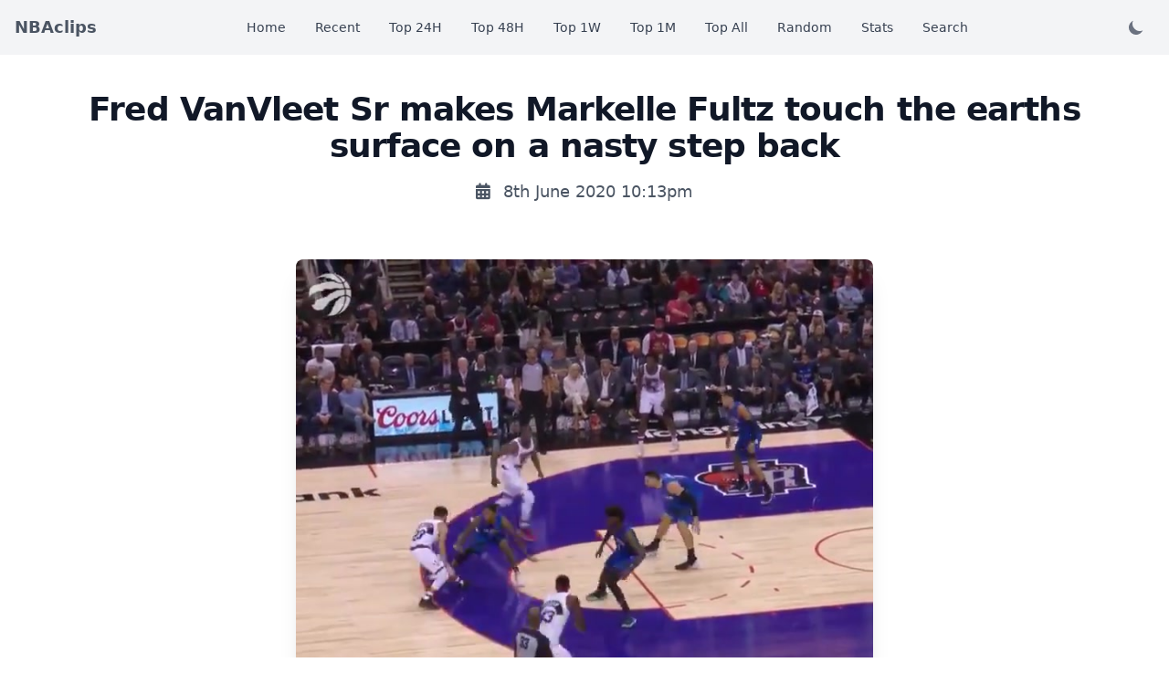

--- FILE ---
content_type: text/html; charset=utf-8
request_url: https://nbaclips.com/clip/gzdsc5
body_size: 2938
content:
<!DOCTYPE html>
<html lang="en">
<head>
    <meta charset="utf-8">
    <meta name="viewport" content="width=device-width, initial-scale=1">
    <title>Fred VanVleet Sr makes Markelle Fultz touch the earths surface … -  NBAclips </title>
    <meta content="Fred VanVleet Sr makes Markelle Fultz touch the earths surface on a nasty step back - NBA clip" name="description">
    <link rel="preload" as="style" href="https://nbaclips.com/build/assets/app.2ffeea6c.css" /><link rel="stylesheet" href="https://nbaclips.com/build/assets/app.2ffeea6c.css" data-navigate-track="reload" />    <script>"dark"!==localStorage.getItem("color-theme")&&("color-theme"in localStorage||!window.matchMedia("(prefers-color-scheme: dark)").matches)?document.documentElement.classList.remove("dark"):document.documentElement.classList.add("dark");</script>
</head>
<body class="antialiased bg-white dark:bg-gray-900">
<nav class="bg-white border-gray-200 px- bg-white border-gray-200 px-2 sm:px-4 py-2.5 bg-gray-100 dark:bg-gray-800">
    <div class="container mx-auto flex flex-wrap items-center justify-between">
        <a href="https://nbaclips.com" class="flex">
            <span class="self-center text-lg font-semibold whitespace-nowrap text-gray-600 dark:text-white">NBAclips</span>
        </a>
        <div class="flex md:order-2">
            <button
                id="theme-toggle"
                type="button"
                class="text-gray-500 dark:text-gray-400 hover:bg-gray-100 dark:hover:bg-gray-700 focus:outline-none focus:ring-4 focus:ring-gray-200 dark:focus:ring-gray-700 rounded-lg text-sm p-2.5"
            >
                <svg
                    id="theme-toggle-dark-icon"
                    class="w-5 h-5 hidden"
                    fill="currentColor"
                    viewBox="0 0 20 20"
                    xmlns="http://www.w3.org/2000/svg"
                >
                    <path
                        d="M17.293 13.293A8 8 0 016.707 2.707a8.001 8.001 0 1010.586 10.586z"
                    ></path>
                </svg>
                <svg
                    id="theme-toggle-light-icon"
                    class="w-5 h-5 hidden"
                    fill="currentColor"
                    viewBox="0 0 20 20"
                    xmlns="http://www.w3.org/2000/svg"
                >
                    <path
                        d="M10 2a1 1 0 011 1v1a1 1 0 11-2 0V3a1 1 0 011-1zm4 8a4 4 0 11-8 0 4 4 0 018 0zm-.464 4.95l.707.707a1 1 0 001.414-1.414l-.707-.707a1 1 0 00-1.414 1.414zm2.12-10.607a1 1 0 010 1.414l-.706.707a1 1 0 11-1.414-1.414l.707-.707a1 1 0 011.414 0zM17 11a1 1 0 100-2h-1a1 1 0 100 2h1zm-7 4a1 1 0 011 1v1a1 1 0 11-2 0v-1a1 1 0 011-1zM5.05 6.464A1 1 0 106.465 5.05l-.708-.707a1 1 0 00-1.414 1.414l.707.707zm1.414 8.486l-.707.707a1 1 0 01-1.414-1.414l.707-.707a1 1 0 011.414 1.414zM4 11a1 1 0 100-2H3a1 1 0 000 2h1z"
                        fill-rule="evenodd"
                        clip-rule="evenodd"
                    ></path>
                </svg>
            </button>
            <button data-collapse-toggle="mobile-menu-4" type="button" class="md:hidden text-gray-500 hover:bg-gray-100focus:outline-none focus:ring-2 focus:ring-gray-200 rounded-lg text-sm p-2 inline-flex items-center dark:text-gray-400 dark:hover:bg-gray-700 dark:focus:ring-gray-600" aria-controls="mobile-menu-4" aria-expanded="false">
                <span class="sr-only">Open main menu</span>
                <svg class="w-6 h-6" fill="currentColor" viewBox="0 0 20 20" xmlns="http://www.w3.org/2000/svg"><path fill-rule="evenodd" d="M3 5a1 1 0 011-1h12a1 1 0 110 2H4a1 1 0 01-1-1zM3 10a1 1 0 011-1h12a1 1 0 110 2H4a1 1 0 01-1-1zM3 15a1 1 0 011-1h12a1 1 0 110 2H4a1 1 0 01-1-1z" clip-rule="evenodd"></path></svg>
                <svg class="hidden w-6 h-6" fill="currentColor" viewBox="0 0 20 20" xmlns="http://www.w3.org/2000/svg"><path fill-rule="evenodd" d="M4.293 4.293a1 1 0 011.414 0L10 8.586l4.293-4.293a1 1 0 111.414 1.414L11.414 10l4.293 4.293a1 1 0 01-1.414 1.414L10 11.414l-4.293 4.293a1 1 0 01-1.414-1.414L8.586 10 4.293 5.707a1 1 0 010-1.414z" clip-rule="evenodd"></path></svg>
            </button>
        </div>
        <div class="hidden md:flex justify-between items-center w-full md:w-auto md:order-1" id="mobile-menu-4">
            <ul class="flex-col md:flex-row flex md:space-x-8 mt-4 md:mt-0 md:text-sm md:font-medium">
                <li>
                    <a href="https://nbaclips.com"  class="text-gray-700 hover:bg-gray-50 border-b border-gray-100 md:hover:bg-transparent md:border-0 block pl-3 pr-4 py-2 md:hover:text-blue-700 md:p-0 md:dark:hover:text-white dark:text-gray-400 dark:hover:bg-gray-700 dark:hover:text-white md:dark:hover:bg-transparent dark:border-gray-700" >Home</a>
                </li>
                <li>
                    <a href="https://nbaclips.com/new"  class="text-gray-700 hover:bg-gray-50 border-b border-gray-100 md:hover:bg-transparent md:border-0 block pl-3 pr-4 py-2 md:hover:text-blue-700 md:p-0 md:dark:hover:text-white dark:text-gray-400 dark:hover:bg-gray-700 dark:hover:text-white md:dark:hover:bg-transparent dark:border-gray-700" >Recent</a>
                </li>
                <li>
                    <a href="https://nbaclips.com/top-24-hours" class="text-gray-700 hover:bg-gray-50 border-b border-gray-100 md:hover:bg-transparent md:border-0 block pl-3 pr-4 py-2 md:hover:text-blue-700 md:p-0 md:dark:hover:text-white dark:text-gray-400 dark:hover:bg-gray-700 dark:hover:text-white md:dark:hover:bg-transparent dark:border-gray-700">Top 24H</a>
                </li>
                <li>
                    <a href="https://nbaclips.com/top-48-hours" class="text-gray-700 hover:bg-gray-50 border-b border-gray-100 md:hover:bg-transparent md:border-0 block pl-3 pr-4 py-2 md:hover:text-blue-700 md:p-0 md:dark:hover:text-white dark:text-gray-400 dark:hover:bg-gray-700 dark:hover:text-white md:dark:hover:bg-transparent dark:border-gray-700">Top 48H</a>
                </li>
                <li>
                    <a href="https://nbaclips.com/top-1-week" class="text-gray-700 hover:bg-gray-50 border-b border-gray-100 md:hover:bg-transparent md:border-0 block pl-3 pr-4 py-2 md:hover:text-blue-700 md:p-0 md:dark:hover:text-white dark:text-gray-400 dark:hover:bg-gray-700 dark:hover:text-white md:dark:hover:bg-transparent dark:border-gray-700">Top 1W</a>
                </li>
                <li>
                    <a href="https://nbaclips.com/top-1-month" class="text-gray-700 hover:bg-gray-50 border-b border-gray-100 md:hover:bg-transparent md:border-0 block pl-3 pr-4 py-2 md:hover:text-blue-700 md:p-0 md:dark:hover:text-white dark:text-gray-400 dark:hover:bg-gray-700 dark:hover:text-white md:dark:hover:bg-transparent dark:border-gray-700">Top 1M</a>
                </li>
                <li>
                    <a href="https://nbaclips.com/top-all-time" class="text-gray-700 hover:bg-gray-50 border-b border-gray-100 md:hover:bg-transparent md:border-0 block pl-3 pr-4 py-2 md:hover:text-blue-700 md:p-0 md:dark:hover:text-white dark:text-gray-400 dark:hover:bg-gray-700 dark:hover:text-white md:dark:hover:bg-transparent dark:border-gray-700">Top All</a>
                </li>
                <li>
                    <a href="https://nbaclips.com/random" class="text-gray-700 hover:bg-gray-50 border-b border-gray-100 md:hover:bg-transparent md:border-0 block pl-3 pr-4 py-2 md:hover:text-blue-700 md:p-0 md:dark:hover:text-white dark:text-gray-400 dark:hover:bg-gray-700 dark:hover:text-white md:dark:hover:bg-transparent dark:border-gray-700">Random</a>
                </li>
                <li>
                    <a href="https://nbaclips.com/stats" class="text-gray-700 hover:bg-gray-50 border-b border-gray-100 md:hover:bg-transparent md:border-0 block pl-3 pr-4 py-2 md:hover:text-blue-700 md:p-0 md:dark:hover:text-white dark:text-gray-400 dark:hover:bg-gray-700 dark:hover:text-white md:dark:hover:bg-transparent dark:border-gray-700">Stats</a>
                </li>
                <li>
                    <a href="https://nbaclips.com/search" class="text-gray-700 hover:bg-gray-50 border-b border-gray-100 md:hover:bg-transparent md:border-0 block pl-3 pr-4 py-2 md:hover:text-blue-700 md:p-0 md:dark:hover:text-white dark:text-gray-400 dark:hover:bg-gray-700 dark:hover:text-white md:dark:hover:bg-transparent dark:border-gray-700">Search</a>
                </li>
            </ul>
        </div>
    </div>
</nav>
    <section class="">
        <div class="mt-2 px-4 mx-auto max-w-screen-xl text-center lg:py-8 lg:px-6">
            <h1 class="mb-4 text-2xl font-extrabold tracking-tight leading-none text-gray-900 md:text-3xl lg:text-4xl dark:text-white hover:text-indigo-600 dark:hover:text-indigo-400 transition-colors duration-300">
                Fred VanVleet Sr makes Markelle Fultz touch the earths surface on a nasty step back
            </h1>
            <p class="mb-6 text-md font-medium text-gray-600 sm:text-lg sm:px-16 xl:px-48 dark:text-gray-300">
                <i class="fas fa-calendar-alt mr-2"></i>
                <a href="https://nbaclips.com/date/2020-06-08" 
                   class="hover:text-indigo-600 dark:hover:text-indigo-400 transition-colors duration-300">
                    8th June 2020 10:13pm
                </a>
            </p>
        </div>
    </section>
    <section class="bg-white dark:bg-gray-900 flex justify-center">
        <div class="grid grid-cols-1 w-full md:w-2/3 lg:w-1/2 p-0 sm:p-1">
            <div class="shadow-xl rounded-lg overflow-hidden">
                <video class="rounded-md w-full" id="video-container" controls
                       poster="https://nbaclps.b-cdn.net/hdd/Txb0rU/gzdsc5_thumb.jpg">
                    <source id="video-player" src="https://nbaclps.b-cdn.net/hdd/Txb0rU/gzdsc5.mp4" type="video/mp4">
                    Sorry, your browser doesn't support embedded videos.
                </video>
            </div>
        </div>
    </section>
    <section class="bg-white dark:bg-gray-900 mt-6 flex justify-center">
        <div class="grid grid-cols-1 md:grid-cols-3 md:w-2/3 lg:w-1/2 gap-4 px-4">
            <div class="flex items-center space-x-2">
                <p class="text-gray-600 dark:text-gray-300">
                    <span class="font-semibold text-indigo-600 dark:text-indigo-400">523</span>
                    <i class="fas fa-arrow-up"></i> upvotes
                    <span class="mx-2">•</span>
                    <span class="font-semibold text-indigo-600 dark:text-indigo-400">53</span>
                    <i class="fas fa-comments"></i> comments
                </p>
            </div>
            
            <div class="flex justify-center space-x-2">
                <span class="bg-indigo-100 text-indigo-800 text-xs font-semibold px-3 py-1.5 rounded-full dark:bg-indigo-200 dark:text-indigo-900 transition-transform hover:scale-105">
                    720 x 720p
                </span>
                <span class="bg-indigo-100 text-indigo-800 text-xs font-semibold px-3 py-1.5 rounded-full dark:bg-indigo-200 dark:text-indigo-900 transition-transform hover:scale-105">
                    1.26 MB
                </span>
            </div>

            <div class="md:text-end">
                <a href="https://reddit.com/r/nba/gzdsc5" 
                   class="inline-flex items-center text-indigo-600 dark:text-indigo-400 hover:text-indigo-800 dark:hover:text-indigo-300 transition-colors duration-300">
                    <i class="fab fa-reddit mr-2"></i> View on Reddit
                </a>
            </div>
        </div>
    </section>
    <section class="bg-white dark:bg-gray-900 mt-8 flex justify-center px-4 pb-12">
        <div class="grid grid-cols-1 md:grid-cols-2 md:w-2/3 lg:w-1/2 gap-8">
            <div class="text-start">
                <h3 class="mb-6 text-xl font-bold text-gray-900 dark:text-white flex items-center">
                    <i class="fas fa-tags mr-2"></i> Tags
                </h3>
                <div class="flex flex-wrap gap-2">
                                                                    <a href="https://nbaclips.com/keyword/NASTY" 
                           class="bg-indigo-100 text-indigo-800 text-xs font-semibold px-3 py-1.5 rounded-full dark:bg-indigo-200 dark:text-indigo-900 transition-all duration-300 hover:bg-indigo-200 dark:hover:bg-indigo-300 hover:scale-105">
                            NASTY
                        </a>
                                                            </div>
            </div>

            <div>
                <h3 class="mb-6 text-xl font-bold text-gray-900 dark:text-white flex items-center">
                    <i class="fas fa-link mr-2"></i> Related Clips
                </h3>
                <div class="space-y-3">
                                                                    <a href="https://nbaclips.com/clip/66788r" 
                           class="block p-3 rounded-lg hover:bg-gray-50 dark:hover:bg-gray-800 transition-colors duration-300">
                            <p class="text-gray-700 dark:text-gray-300 hover:text-indigo-600 dark:hover:text-indigo-400">
                                Maker with the nasty block on a Patterson three
                            </p>
                        </a>
                                                            </div>
            </div>
        </div>
    </section>
<link rel="preload" as="style" href="https://nbaclips.com/build/assets/app.243abcce.css" /><link rel="modulepreload" href="https://nbaclips.com/build/assets/app.28ad2ec4.js" /><link rel="stylesheet" href="https://nbaclips.com/build/assets/app.243abcce.css" data-navigate-track="reload" /><script type="module" src="https://nbaclips.com/build/assets/app.28ad2ec4.js" data-navigate-track="reload"></script>    <script type="application/ld+json">
        {
          "@context": "https://schema.org",
          "@type": "VideoObject",
          "name": "Fred VanVleet Sr makes Markelle Fultz touch the earths surface on a nasty step back.",
          "description": "Fred VanVleet Sr makes Markelle Fultz touch the earths surface on a nasty step back.",
          "thumbnailUrl": "https://nbaclps.b-cdn.net/hdd/Txb0rU/gzdsc5_thumb.jpg",
          "uploadDate": "2020-06-08T22:13:01-04:00",
          "duration": "PT00H00M10S",
          "contentUrl": "https://nbaclps.b-cdn.net/hdd/Txb0rU/gzdsc5.mp4",
          "embedUrl": "https://nbaclps.b-cdn.net/hdd/Txb0rU/gzdsc5.mp4"
        }
    </script>
    <link rel="stylesheet" href="https://cdnjs.cloudflare.com/ajax/libs/font-awesome/6.0.0/css/all.min.css">
<script defer src="https://static.cloudflareinsights.com/beacon.min.js/vcd15cbe7772f49c399c6a5babf22c1241717689176015" integrity="sha512-ZpsOmlRQV6y907TI0dKBHq9Md29nnaEIPlkf84rnaERnq6zvWvPUqr2ft8M1aS28oN72PdrCzSjY4U6VaAw1EQ==" data-cf-beacon='{"version":"2024.11.0","token":"536e8323ef624c5a9ac7abc5dd1c62a7","r":1,"server_timing":{"name":{"cfCacheStatus":true,"cfEdge":true,"cfExtPri":true,"cfL4":true,"cfOrigin":true,"cfSpeedBrain":true},"location_startswith":null}}' crossorigin="anonymous"></script>
</body>
</html>


--- FILE ---
content_type: application/javascript; charset=utf-8
request_url: https://nbaclips.com/build/assets/app.28ad2ec4.js
body_size: 81734
content:
var Ei=typeof globalThis<"u"?globalThis:typeof window<"u"?window:typeof global<"u"?global:typeof self<"u"?self:{},mu={exports:{}};/**
 * @license
 * Lodash <https://lodash.com/>
 * Copyright OpenJS Foundation and other contributors <https://openjsf.org/>
 * Released under MIT license <https://lodash.com/license>
 * Based on Underscore.js 1.8.3 <http://underscorejs.org/LICENSE>
 * Copyright Jeremy Ashkenas, DocumentCloud and Investigative Reporters & Editors
 */(function(a,s){(function(){var o,h="4.17.21",b=200,w="Unsupported core-js use. Try https://npms.io/search?q=ponyfill.",T="Expected a function",P="Invalid `variable` option passed into `_.template`",H="__lodash_hash_undefined__",k=500,W="__lodash_placeholder__",Q=1,ge=2,re=4,X=1,K=2,oe=1,ee=2,Fe=4,Se=8,he=16,Ae=32,c=64,Pe=128,$e=256,Ge=512,Qe=30,st="...",Je=800,ct=16,zt=1,hn=2,At=3,ot=1/0,Mt=9007199254740991,On=17976931348623157e292,pn=0/0,Ye=4294967295,Vn=Ye-1,rn=Ye>>>1,sn=[["ary",Pe],["bind",oe],["bindKey",ee],["curry",Se],["curryRight",he],["flip",Ge],["partial",Ae],["partialRight",c],["rearg",$e]],yt="[object Arguments]",gn="[object Array]",Bn="[object AsyncFunction]",_t="[object Boolean]",dt="[object Date]",Di="[object DOMException]",Mn="[object Error]",hr="[object Function]",St="[object GeneratorFunction]",ht="[object Map]",on="[object Number]",fe="[object Null]",Ke="[object Object]",Qr="[object Promise]",Ii="[object Proxy]",qt="[object RegExp]",pt="[object Set]",Ln="[object String]",an="[object Symbol]",Ht="[object Undefined]",Ct="[object WeakMap]",Rn="[object WeakSet]",qn="[object ArrayBuffer]",Gt="[object DataView]",ei="[object Float32Array]",ti="[object Float64Array]",Pi="[object Int8Array]",Hn="[object Int16Array]",Jn="[object Int32Array]",ni="[object Uint8Array]",ri="[object Uint8ClampedArray]",Ot="[object Uint16Array]",bt="[object Uint32Array]",Ni=/\b__p \+= '';/g,zo=/\b(__p \+=) '' \+/g,Cs=/(__e\(.*?\)|\b__t\)) \+\n'';/g,ki=/&(?:amp|lt|gt|quot|#39);/g,Yn=/[&<>"']/g,pr=RegExp(ki.source),Go=RegExp(Yn.source),Xo=/<%-([\s\S]+?)%>/g,Bi=/<%([\s\S]+?)%>/g,Dr=/<%=([\s\S]+?)%>/g,Ko=/\.|\[(?:[^[\]]*|(["'])(?:(?!\1)[^\\]|\\.)*?\1)\]/,Vo=/^\w*$/,Jo=/[^.[\]]+|\[(?:(-?\d+(?:\.\d+)?)|(["'])((?:(?!\2)[^\\]|\\.)*?)\2)\]|(?=(?:\.|\[\])(?:\.|\[\]|$))/g,ii=/[\\^$.*+?()[\]{}|]/g,Yo=RegExp(ii.source),Mi=/^\s+/,Os=/\s/,Zo=/\{(?:\n\/\* \[wrapped with .+\] \*\/)?\n?/,gr=/\{\n\/\* \[wrapped with (.+)\] \*/,Ls=/,? & /,qi=/[^\x00-\x2f\x3a-\x40\x5b-\x60\x7b-\x7f]+/g,Hi=/[()=,{}\[\]\/\s]/,si=/\\(\\)?/g,Rs=/\$\{([^\\}]*(?:\\.[^\\}]*)*)\}/g,Ds=/\w*$/,Is=/^[-+]0x[0-9a-f]+$/i,Qo=/^0b[01]+$/i,Ir=/^\[object .+?Constructor\]$/,Ps=/^0o[0-7]+$/i,Ns=/^(?:0|[1-9]\d*)$/,ks=/[\xc0-\xd6\xd8-\xf6\xf8-\xff\u0100-\u017f]/g,Pr=/($^)/,ea=/['\n\r\u2028\u2029\\]/g,vr="\\ud800-\\udfff",ta="\\u0300-\\u036f",na="\\ufe20-\\ufe2f",Bs="\\u20d0-\\u20ff",Fi=ta+na+Bs,oi="\\u2700-\\u27bf",Wi="a-z\\xdf-\\xf6\\xf8-\\xff",Lt="\\xac\\xb1\\xd7\\xf7",mr="\\x00-\\x2f\\x3a-\\x40\\x5b-\\x60\\x7b-\\xbf",ai="\\u2000-\\u206f",ra=" \\t\\x0b\\f\\xa0\\ufeff\\n\\r\\u2028\\u2029\\u1680\\u180e\\u2000\\u2001\\u2002\\u2003\\u2004\\u2005\\u2006\\u2007\\u2008\\u2009\\u200a\\u202f\\u205f\\u3000",Ms="A-Z\\xc0-\\xd6\\xd8-\\xde",ui="\\ufe0e\\ufe0f",Ui=Lt+mr+ai+ra,yr="['\u2019]",qs="["+vr+"]",Hs="["+Ui+"]",fi="["+Fi+"]",Xt="\\d+",Fs="["+oi+"]",_r="["+Wi+"]",Ws="[^"+vr+Ui+Xt+oi+Wi+Ms+"]",$i="\\ud83c[\\udffb-\\udfff]",Zn="(?:"+fi+"|"+$i+")",Fn="[^"+vr+"]",Nr="(?:\\ud83c[\\udde6-\\uddff]){2}",ji="[\\ud800-\\udbff][\\udc00-\\udfff]",Qn="["+Ms+"]",zi="\\u200d",br="(?:"+_r+"|"+Ws+")",Us="(?:"+Qn+"|"+Ws+")",li="(?:"+yr+"(?:d|ll|m|re|s|t|ve))?",$s="(?:"+yr+"(?:D|LL|M|RE|S|T|VE))?",Gi=Zn+"?",js="["+ui+"]?",ia="(?:"+zi+"(?:"+[Fn,Nr,ji].join("|")+")"+js+Gi+")*",Xi="\\d*(?:1st|2nd|3rd|(?![123])\\dth)(?=\\b|[A-Z_])",sa="\\d*(?:1ST|2ND|3RD|(?![123])\\dTH)(?=\\b|[a-z_])",zs=js+Gi+ia,oa="(?:"+[Fs,Nr,ji].join("|")+")"+zs,aa="(?:"+[Fn+fi+"?",fi,Nr,ji,qs].join("|")+")",ua=RegExp(yr,"g"),fa=RegExp(fi,"g"),Ki=RegExp($i+"(?="+$i+")|"+aa+zs,"g"),Gs=RegExp([Qn+"?"+_r+"+"+li+"(?="+[Hs,Qn,"$"].join("|")+")",Us+"+"+$s+"(?="+[Hs,Qn+br,"$"].join("|")+")",Qn+"?"+br+"+"+li,Qn+"+"+$s,sa,Xi,Xt,oa].join("|"),"g"),Vi=RegExp("["+zi+vr+Fi+ui+"]"),Xs=/[a-z][A-Z]|[A-Z]{2}[a-z]|[0-9][a-zA-Z]|[a-zA-Z][0-9]|[^a-zA-Z0-9 ]/,Ji=["Array","Buffer","DataView","Date","Error","Float32Array","Float64Array","Function","Int8Array","Int16Array","Int32Array","Map","Math","Object","Promise","RegExp","Set","String","Symbol","TypeError","Uint8Array","Uint8ClampedArray","Uint16Array","Uint32Array","WeakMap","_","clearTimeout","isFinite","parseInt","setTimeout"],Ks=-1,Xe={};Xe[ei]=Xe[ti]=Xe[Pi]=Xe[Hn]=Xe[Jn]=Xe[ni]=Xe[ri]=Xe[Ot]=Xe[bt]=!0,Xe[yt]=Xe[gn]=Xe[qn]=Xe[_t]=Xe[Gt]=Xe[dt]=Xe[Mn]=Xe[hr]=Xe[ht]=Xe[on]=Xe[Ke]=Xe[qt]=Xe[pt]=Xe[Ln]=Xe[Ct]=!1;var je={};je[yt]=je[gn]=je[qn]=je[Gt]=je[_t]=je[dt]=je[ei]=je[ti]=je[Pi]=je[Hn]=je[Jn]=je[ht]=je[on]=je[Ke]=je[qt]=je[pt]=je[Ln]=je[an]=je[ni]=je[ri]=je[Ot]=je[bt]=!0,je[Mn]=je[hr]=je[Ct]=!1;var la={\u00C0:"A",\u00C1:"A",\u00C2:"A",\u00C3:"A",\u00C4:"A",\u00C5:"A",\u00E0:"a",\u00E1:"a",\u00E2:"a",\u00E3:"a",\u00E4:"a",\u00E5:"a",\u00C7:"C",\u00E7:"c",\u00D0:"D",\u00F0:"d",\u00C8:"E",\u00C9:"E",\u00CA:"E",\u00CB:"E",\u00E8:"e",\u00E9:"e",\u00EA:"e",\u00EB:"e",\u00CC:"I",\u00CD:"I",\u00CE:"I",\u00CF:"I",\u00EC:"i",\u00ED:"i",\u00EE:"i",\u00EF:"i",\u00D1:"N",\u00F1:"n",\u00D2:"O",\u00D3:"O",\u00D4:"O",\u00D5:"O",\u00D6:"O",\u00D8:"O",\u00F2:"o",\u00F3:"o",\u00F4:"o",\u00F5:"o",\u00F6:"o",\u00F8:"o",\u00D9:"U",\u00DA:"U",\u00DB:"U",\u00DC:"U",\u00F9:"u",\u00FA:"u",\u00FB:"u",\u00FC:"u",\u00DD:"Y",\u00FD:"y",\u00FF:"y",\u00C6:"Ae",\u00E6:"ae",\u00DE:"Th",\u00FE:"th",\u00DF:"ss",\u0100:"A",\u0102:"A",\u0104:"A",\u0101:"a",\u0103:"a",\u0105:"a",\u0106:"C",\u0108:"C",\u010A:"C",\u010C:"C",\u0107:"c",\u0109:"c",\u010B:"c",\u010D:"c",\u010E:"D",\u0110:"D",\u010F:"d",\u0111:"d",\u0112:"E",\u0114:"E",\u0116:"E",\u0118:"E",\u011A:"E",\u0113:"e",\u0115:"e",\u0117:"e",\u0119:"e",\u011B:"e",\u011C:"G",\u011E:"G",\u0120:"G",\u0122:"G",\u011D:"g",\u011F:"g",\u0121:"g",\u0123:"g",\u0124:"H",\u0126:"H",\u0125:"h",\u0127:"h",\u0128:"I",\u012A:"I",\u012C:"I",\u012E:"I",\u0130:"I",\u0129:"i",\u012B:"i",\u012D:"i",\u012F:"i",\u0131:"i",\u0134:"J",\u0135:"j",\u0136:"K",\u0137:"k",\u0138:"k",\u0139:"L",\u013B:"L",\u013D:"L",\u013F:"L",\u0141:"L",\u013A:"l",\u013C:"l",\u013E:"l",\u0140:"l",\u0142:"l",\u0143:"N",\u0145:"N",\u0147:"N",\u014A:"N",\u0144:"n",\u0146:"n",\u0148:"n",\u014B:"n",\u014C:"O",\u014E:"O",\u0150:"O",\u014D:"o",\u014F:"o",\u0151:"o",\u0154:"R",\u0156:"R",\u0158:"R",\u0155:"r",\u0157:"r",\u0159:"r",\u015A:"S",\u015C:"S",\u015E:"S",\u0160:"S",\u015B:"s",\u015D:"s",\u015F:"s",\u0161:"s",\u0162:"T",\u0164:"T",\u0166:"T",\u0163:"t",\u0165:"t",\u0167:"t",\u0168:"U",\u016A:"U",\u016C:"U",\u016E:"U",\u0170:"U",\u0172:"U",\u0169:"u",\u016B:"u",\u016D:"u",\u016F:"u",\u0171:"u",\u0173:"u",\u0174:"W",\u0175:"w",\u0176:"Y",\u0177:"y",\u0178:"Y",\u0179:"Z",\u017B:"Z",\u017D:"Z",\u017A:"z",\u017C:"z",\u017E:"z",\u0132:"IJ",\u0133:"ij",\u0152:"Oe",\u0153:"oe",\u0149:"'n",\u017F:"s"},ca={"&":"&amp;","<":"&lt;",">":"&gt;",'"':"&quot;","'":"&#39;"},da={"&amp;":"&","&lt;":"<","&gt;":">","&quot;":'"',"&#39;":"'"},kr={"\\":"\\","'":"'","\n":"n","\r":"r","\u2028":"u2028","\u2029":"u2029"},Vs=parseFloat,Yi=parseInt,Js=typeof Ei=="object"&&Ei&&Ei.Object===Object&&Ei,ha=typeof self=="object"&&self&&self.Object===Object&&self,gt=Js||ha||Function("return this")(),n=s&&!s.nodeType&&s,i=n&&!0&&a&&!a.nodeType&&a,u=i&&i.exports===n,f=u&&Js.process,d=function(){try{var L=i&&i.require&&i.require("util").types;return L||f&&f.binding&&f.binding("util")}catch{}}(),p=d&&d.isArrayBuffer,v=d&&d.isDate,S=d&&d.isMap,x=d&&d.isRegExp,I=d&&d.isSet,q=d&&d.isTypedArray;function j(L,U,M){switch(M.length){case 0:return L.call(U);case 1:return L.call(U,M[0]);case 2:return L.call(U,M[0],M[1]);case 3:return L.call(U,M[0],M[1],M[2])}return L.apply(U,M)}function N(L,U,M,ie){for(var be=-1,Be=L==null?0:L.length;++be<Be;){var at=L[be];U(ie,at,M(at),L)}return ie}function F(L,U){for(var M=-1,ie=L==null?0:L.length;++M<ie&&U(L[M],M,L)!==!1;);return L}function ue(L,U){for(var M=L==null?0:L.length;M--&&U(L[M],M,L)!==!1;);return L}function we(L,U){for(var M=-1,ie=L==null?0:L.length;++M<ie;)if(!U(L[M],M,L))return!1;return!0}function se(L,U){for(var M=-1,ie=L==null?0:L.length,be=0,Be=[];++M<ie;){var at=L[M];U(at,M,L)&&(Be[be++]=at)}return Be}function et(L,U){var M=L==null?0:L.length;return!!M&&Kt(L,U,0)>-1}function tt(L,U,M){for(var ie=-1,be=L==null?0:L.length;++ie<be;)if(M(U,L[ie]))return!0;return!1}function Le(L,U){for(var M=-1,ie=L==null?0:L.length,be=Array(ie);++M<ie;)be[M]=U(L[M],M,L);return be}function Re(L,U){for(var M=-1,ie=U.length,be=L.length;++M<ie;)L[be+M]=U[M];return L}function _e(L,U,M,ie){var be=-1,Be=L==null?0:L.length;for(ie&&Be&&(M=L[++be]);++be<Be;)M=U(M,L[be],be,L);return M}function Rt(L,U,M,ie){var be=L==null?0:L.length;for(ie&&be&&(M=L[--be]);be--;)M=U(M,L[be],be,L);return M}function De(L,U){for(var M=-1,ie=L==null?0:L.length;++M<ie;)if(U(L[M],M,L))return!0;return!1}var Ze=mn("length");function Br(L){return L.split("")}function ci(L){return L.match(qi)||[]}function Dt(L,U,M){var ie;return M(L,function(be,Be,at){if(U(be,Be,at))return ie=Be,!1}),ie}function vn(L,U,M,ie){for(var be=L.length,Be=M+(ie?1:-1);ie?Be--:++Be<be;)if(U(L[Be],Be,L))return Be;return-1}function Kt(L,U,M){return U===U?eo(L,U,M):vn(L,Dn,M)}function It(L,U,M,ie){for(var be=M-1,Be=L.length;++be<Be;)if(ie(L[be],U))return be;return-1}function Dn(L){return L!==L}function Ft(L,U){var M=L==null?0:L.length;return M?qe(L,U)/M:pn}function mn(L){return function(U){return U==null?o:U[L]}}function di(L){return function(U){return L==null?o:L[U]}}function Wn(L,U,M,ie,be){return be(L,function(Be,at,Ue){M=ie?(ie=!1,Be):U(M,Be,at,Ue)}),M}function Zi(L,U){var M=L.length;for(L.sort(U);M--;)L[M]=L[M].value;return L}function qe(L,U){for(var M,ie=-1,be=L.length;++ie<be;){var Be=U(L[ie]);Be!==o&&(M=M===o?Be:M+Be)}return M}function In(L,U){for(var M=-1,ie=Array(L);++M<L;)ie[M]=U(M);return ie}function Ys(L,U){return Le(U,function(M){return[M,L[M]]})}function hi(L){return L&&L.slice(0,Vt(L)+1).replace(Mi,"")}function Wt(L){return function(U){return L(U)}}function wr(L,U){return Le(U,function(M){return L[M]})}function Mr(L,U){return L.has(U)}function Qi(L,U){for(var M=-1,ie=L.length;++M<ie&&Kt(U,L[M],0)>-1;);return M}function Zs(L,U){for(var M=L.length;M--&&Kt(U,L[M],0)>-1;);return M}function pa(L,U){for(var M=L.length,ie=0;M--;)L[M]===U&&++ie;return ie}var ga=di(la),pi=di(ca);function va(L){return"\\"+kr[L]}function ma(L,U){return L==null?o:L[U]}function xr(L){return Vi.test(L)}function qr(L){return Xs.test(L)}function ya(L){for(var U,M=[];!(U=L.next()).done;)M.push(U.value);return M}function Hr(L){var U=-1,M=Array(L.size);return L.forEach(function(ie,be){M[++U]=[be,ie]}),M}function yn(L,U){return function(M){return L(U(M))}}function wt(L,U){for(var M=-1,ie=L.length,be=0,Be=[];++M<ie;){var at=L[M];(at===U||at===W)&&(L[M]=W,Be[be++]=M)}return Be}function Fr(L){var U=-1,M=Array(L.size);return L.forEach(function(ie){M[++U]=ie}),M}function Qs(L){var U=-1,M=Array(L.size);return L.forEach(function(ie){M[++U]=[ie,ie]}),M}function eo(L,U,M){for(var ie=M-1,be=L.length;++ie<be;)if(L[ie]===U)return ie;return-1}function _a(L,U,M){for(var ie=M+1;ie--;)if(L[ie]===U)return ie;return ie}function He(L){return xr(L)?es(L):Ze(L)}function Pt(L){return xr(L)?to(L):Br(L)}function Vt(L){for(var U=L.length;U--&&Os.test(L.charAt(U)););return U}var un=di(da);function es(L){for(var U=Ki.lastIndex=0;Ki.test(L);)++U;return U}function to(L){return L.match(Ki)||[]}function ba(L){return L.match(Gs)||[]}var wa=function L(U){U=U==null?gt:er.defaults(gt.Object(),U,er.pick(gt,Ji));var M=U.Array,ie=U.Date,be=U.Error,Be=U.Function,at=U.Math,Ue=U.Object,Wr=U.RegExp,ts=U.String,Jt=U.TypeError,y=M.prototype,A=Be.prototype,O=Ue.prototype,$=U["__core-js_shared__"],R=A.toString,B=O.hasOwnProperty,J=0,Z=function(){var e=/[^.]+$/.exec($&&$.keys&&$.keys.IE_PROTO||"");return e?"Symbol(src)_1."+e:""}(),te=O.toString,de=R.call(Ue),ce=gt._,pe=Wr("^"+R.call(B).replace(ii,"\\$&").replace(/hasOwnProperty|(function).*?(?=\\\()| for .+?(?=\\\])/g,"$1.*?")+"$"),xe=u?U.Buffer:o,Ne=U.Symbol,le=U.Uint8Array,rt=xe?xe.allocUnsafe:o,ut=yn(Ue.getPrototypeOf,Ue),Nt=Ue.create,Ve=O.propertyIsEnumerable,Un=y.splice,Er=Ne?Ne.isConcatSpreadable:o,vt=Ne?Ne.iterator:o,Ur=Ne?Ne.toStringTag:o,no=function(){try{var e=Xr(Ue,"defineProperty");return e({},"",{}),e}catch{}}(),Hc=U.clearTimeout!==gt.clearTimeout&&U.clearTimeout,Fc=ie&&ie.now!==gt.Date.now&&ie.now,Wc=U.setTimeout!==gt.setTimeout&&U.setTimeout,ro=at.ceil,io=at.floor,xa=Ue.getOwnPropertySymbols,Uc=xe?xe.isBuffer:o,Uu=U.isFinite,$c=y.join,jc=yn(Ue.keys,Ue),mt=at.max,kt=at.min,zc=ie.now,Gc=U.parseInt,$u=at.random,Xc=y.reverse,Ea=Xr(U,"DataView"),ns=Xr(U,"Map"),Aa=Xr(U,"Promise"),gi=Xr(U,"Set"),rs=Xr(U,"WeakMap"),is=Xr(Ue,"create"),so=rs&&new rs,vi={},Kc=Kr(Ea),Vc=Kr(ns),Jc=Kr(Aa),Yc=Kr(gi),Zc=Kr(rs),oo=Ne?Ne.prototype:o,ss=oo?oo.valueOf:o,ju=oo?oo.toString:o;function m(e){if(it(e)&&!Ee(e)&&!(e instanceof ke)){if(e instanceof _n)return e;if(B.call(e,"__wrapped__"))return Gf(e)}return new _n(e)}var mi=function(){function e(){}return function(t){if(!nt(t))return{};if(Nt)return Nt(t);e.prototype=t;var r=new e;return e.prototype=o,r}}();function ao(){}function _n(e,t){this.__wrapped__=e,this.__actions__=[],this.__chain__=!!t,this.__index__=0,this.__values__=o}m.templateSettings={escape:Xo,evaluate:Bi,interpolate:Dr,variable:"",imports:{_:m}},m.prototype=ao.prototype,m.prototype.constructor=m,_n.prototype=mi(ao.prototype),_n.prototype.constructor=_n;function ke(e){this.__wrapped__=e,this.__actions__=[],this.__dir__=1,this.__filtered__=!1,this.__iteratees__=[],this.__takeCount__=Ye,this.__views__=[]}function Qc(){var e=new ke(this.__wrapped__);return e.__actions__=Yt(this.__actions__),e.__dir__=this.__dir__,e.__filtered__=this.__filtered__,e.__iteratees__=Yt(this.__iteratees__),e.__takeCount__=this.__takeCount__,e.__views__=Yt(this.__views__),e}function ed(){if(this.__filtered__){var e=new ke(this);e.__dir__=-1,e.__filtered__=!0}else e=this.clone(),e.__dir__*=-1;return e}function td(){var e=this.__wrapped__.value(),t=this.__dir__,r=Ee(e),l=t<0,g=r?e.length:0,_=hh(0,g,this.__views__),E=_.start,C=_.end,D=C-E,G=l?C:E-1,V=this.__iteratees__,Y=V.length,ne=0,ae=kt(D,this.__takeCount__);if(!r||!l&&g==D&&ae==D)return gf(e,this.__actions__);var me=[];e:for(;D--&&ne<ae;){G+=t;for(var Ce=-1,ye=e[G];++Ce<Y;){var Ie=V[Ce],Me=Ie.iteratee,cn=Ie.type,jt=Me(ye);if(cn==hn)ye=jt;else if(!jt){if(cn==zt)continue e;break e}}me[ne++]=ye}return me}ke.prototype=mi(ao.prototype),ke.prototype.constructor=ke;function $r(e){var t=-1,r=e==null?0:e.length;for(this.clear();++t<r;){var l=e[t];this.set(l[0],l[1])}}function nd(){this.__data__=is?is(null):{},this.size=0}function rd(e){var t=this.has(e)&&delete this.__data__[e];return this.size-=t?1:0,t}function id(e){var t=this.__data__;if(is){var r=t[e];return r===H?o:r}return B.call(t,e)?t[e]:o}function sd(e){var t=this.__data__;return is?t[e]!==o:B.call(t,e)}function od(e,t){var r=this.__data__;return this.size+=this.has(e)?0:1,r[e]=is&&t===o?H:t,this}$r.prototype.clear=nd,$r.prototype.delete=rd,$r.prototype.get=id,$r.prototype.has=sd,$r.prototype.set=od;function tr(e){var t=-1,r=e==null?0:e.length;for(this.clear();++t<r;){var l=e[t];this.set(l[0],l[1])}}function ad(){this.__data__=[],this.size=0}function ud(e){var t=this.__data__,r=uo(t,e);if(r<0)return!1;var l=t.length-1;return r==l?t.pop():Un.call(t,r,1),--this.size,!0}function fd(e){var t=this.__data__,r=uo(t,e);return r<0?o:t[r][1]}function ld(e){return uo(this.__data__,e)>-1}function cd(e,t){var r=this.__data__,l=uo(r,e);return l<0?(++this.size,r.push([e,t])):r[l][1]=t,this}tr.prototype.clear=ad,tr.prototype.delete=ud,tr.prototype.get=fd,tr.prototype.has=ld,tr.prototype.set=cd;function nr(e){var t=-1,r=e==null?0:e.length;for(this.clear();++t<r;){var l=e[t];this.set(l[0],l[1])}}function dd(){this.size=0,this.__data__={hash:new $r,map:new(ns||tr),string:new $r}}function hd(e){var t=wo(this,e).delete(e);return this.size-=t?1:0,t}function pd(e){return wo(this,e).get(e)}function gd(e){return wo(this,e).has(e)}function vd(e,t){var r=wo(this,e),l=r.size;return r.set(e,t),this.size+=r.size==l?0:1,this}nr.prototype.clear=dd,nr.prototype.delete=hd,nr.prototype.get=pd,nr.prototype.has=gd,nr.prototype.set=vd;function jr(e){var t=-1,r=e==null?0:e.length;for(this.__data__=new nr;++t<r;)this.add(e[t])}function md(e){return this.__data__.set(e,H),this}function yd(e){return this.__data__.has(e)}jr.prototype.add=jr.prototype.push=md,jr.prototype.has=yd;function Pn(e){var t=this.__data__=new tr(e);this.size=t.size}function _d(){this.__data__=new tr,this.size=0}function bd(e){var t=this.__data__,r=t.delete(e);return this.size=t.size,r}function wd(e){return this.__data__.get(e)}function xd(e){return this.__data__.has(e)}function Ed(e,t){var r=this.__data__;if(r instanceof tr){var l=r.__data__;if(!ns||l.length<b-1)return l.push([e,t]),this.size=++r.size,this;r=this.__data__=new nr(l)}return r.set(e,t),this.size=r.size,this}Pn.prototype.clear=_d,Pn.prototype.delete=bd,Pn.prototype.get=wd,Pn.prototype.has=xd,Pn.prototype.set=Ed;function zu(e,t){var r=Ee(e),l=!r&&Vr(e),g=!r&&!l&&Or(e),_=!r&&!l&&!g&&wi(e),E=r||l||g||_,C=E?In(e.length,ts):[],D=C.length;for(var G in e)(t||B.call(e,G))&&!(E&&(G=="length"||g&&(G=="offset"||G=="parent")||_&&(G=="buffer"||G=="byteLength"||G=="byteOffset")||or(G,D)))&&C.push(G);return C}function Gu(e){var t=e.length;return t?e[ka(0,t-1)]:o}function Ad(e,t){return xo(Yt(e),zr(t,0,e.length))}function Td(e){return xo(Yt(e))}function Ta(e,t,r){(r!==o&&!Nn(e[t],r)||r===o&&!(t in e))&&rr(e,t,r)}function os(e,t,r){var l=e[t];(!(B.call(e,t)&&Nn(l,r))||r===o&&!(t in e))&&rr(e,t,r)}function uo(e,t){for(var r=e.length;r--;)if(Nn(e[r][0],t))return r;return-1}function Sd(e,t,r,l){return Ar(e,function(g,_,E){t(l,g,r(g),E)}),l}function Xu(e,t){return e&&jn(t,xt(t),e)}function Cd(e,t){return e&&jn(t,Qt(t),e)}function rr(e,t,r){t=="__proto__"&&no?no(e,t,{configurable:!0,enumerable:!0,value:r,writable:!0}):e[t]=r}function Sa(e,t){for(var r=-1,l=t.length,g=M(l),_=e==null;++r<l;)g[r]=_?o:ou(e,t[r]);return g}function zr(e,t,r){return e===e&&(r!==o&&(e=e<=r?e:r),t!==o&&(e=e>=t?e:t)),e}function bn(e,t,r,l,g,_){var E,C=t&Q,D=t&ge,G=t&re;if(r&&(E=g?r(e,l,g,_):r(e)),E!==o)return E;if(!nt(e))return e;var V=Ee(e);if(V){if(E=gh(e),!C)return Yt(e,E)}else{var Y=Bt(e),ne=Y==hr||Y==St;if(Or(e))return yf(e,C);if(Y==Ke||Y==yt||ne&&!g){if(E=D||ne?{}:Mf(e),!C)return D?ih(e,Cd(E,e)):rh(e,Xu(E,e))}else{if(!je[Y])return g?e:{};E=vh(e,Y,C)}}_||(_=new Pn);var ae=_.get(e);if(ae)return ae;_.set(e,E),dl(e)?e.forEach(function(ye){E.add(bn(ye,t,r,ye,e,_))}):ll(e)&&e.forEach(function(ye,Ie){E.set(Ie,bn(ye,t,r,Ie,e,_))});var me=G?D?Ga:za:D?Qt:xt,Ce=V?o:me(e);return F(Ce||e,function(ye,Ie){Ce&&(Ie=ye,ye=e[Ie]),os(E,Ie,bn(ye,t,r,Ie,e,_))}),E}function Od(e){var t=xt(e);return function(r){return Ku(r,e,t)}}function Ku(e,t,r){var l=r.length;if(e==null)return!l;for(e=Ue(e);l--;){var g=r[l],_=t[g],E=e[g];if(E===o&&!(g in e)||!_(E))return!1}return!0}function Vu(e,t,r){if(typeof e!="function")throw new Jt(T);return hs(function(){e.apply(o,r)},t)}function as(e,t,r,l){var g=-1,_=et,E=!0,C=e.length,D=[],G=t.length;if(!C)return D;r&&(t=Le(t,Wt(r))),l?(_=tt,E=!1):t.length>=b&&(_=Mr,E=!1,t=new jr(t));e:for(;++g<C;){var V=e[g],Y=r==null?V:r(V);if(V=l||V!==0?V:0,E&&Y===Y){for(var ne=G;ne--;)if(t[ne]===Y)continue e;D.push(V)}else _(t,Y,l)||D.push(V)}return D}var Ar=Ef($n),Ju=Ef(Oa,!0);function Ld(e,t){var r=!0;return Ar(e,function(l,g,_){return r=!!t(l,g,_),r}),r}function fo(e,t,r){for(var l=-1,g=e.length;++l<g;){var _=e[l],E=t(_);if(E!=null&&(C===o?E===E&&!ln(E):r(E,C)))var C=E,D=_}return D}function Rd(e,t,r,l){var g=e.length;for(r=Te(r),r<0&&(r=-r>g?0:g+r),l=l===o||l>g?g:Te(l),l<0&&(l+=g),l=r>l?0:pl(l);r<l;)e[r++]=t;return e}function Yu(e,t){var r=[];return Ar(e,function(l,g,_){t(l,g,_)&&r.push(l)}),r}function Tt(e,t,r,l,g){var _=-1,E=e.length;for(r||(r=yh),g||(g=[]);++_<E;){var C=e[_];t>0&&r(C)?t>1?Tt(C,t-1,r,l,g):Re(g,C):l||(g[g.length]=C)}return g}var Ca=Af(),Zu=Af(!0);function $n(e,t){return e&&Ca(e,t,xt)}function Oa(e,t){return e&&Zu(e,t,xt)}function lo(e,t){return se(t,function(r){return ar(e[r])})}function Gr(e,t){t=Sr(t,e);for(var r=0,l=t.length;e!=null&&r<l;)e=e[zn(t[r++])];return r&&r==l?e:o}function Qu(e,t,r){var l=t(e);return Ee(e)?l:Re(l,r(e))}function Ut(e){return e==null?e===o?Ht:fe:Ur&&Ur in Ue(e)?dh(e):Th(e)}function La(e,t){return e>t}function Dd(e,t){return e!=null&&B.call(e,t)}function Id(e,t){return e!=null&&t in Ue(e)}function Pd(e,t,r){return e>=kt(t,r)&&e<mt(t,r)}function Ra(e,t,r){for(var l=r?tt:et,g=e[0].length,_=e.length,E=_,C=M(_),D=1/0,G=[];E--;){var V=e[E];E&&t&&(V=Le(V,Wt(t))),D=kt(V.length,D),C[E]=!r&&(t||g>=120&&V.length>=120)?new jr(E&&V):o}V=e[0];var Y=-1,ne=C[0];e:for(;++Y<g&&G.length<D;){var ae=V[Y],me=t?t(ae):ae;if(ae=r||ae!==0?ae:0,!(ne?Mr(ne,me):l(G,me,r))){for(E=_;--E;){var Ce=C[E];if(!(Ce?Mr(Ce,me):l(e[E],me,r)))continue e}ne&&ne.push(me),G.push(ae)}}return G}function Nd(e,t,r,l){return $n(e,function(g,_,E){t(l,r(g),_,E)}),l}function us(e,t,r){t=Sr(t,e),e=Wf(e,t);var l=e==null?e:e[zn(xn(t))];return l==null?o:j(l,e,r)}function ef(e){return it(e)&&Ut(e)==yt}function kd(e){return it(e)&&Ut(e)==qn}function Bd(e){return it(e)&&Ut(e)==dt}function fs(e,t,r,l,g){return e===t?!0:e==null||t==null||!it(e)&&!it(t)?e!==e&&t!==t:Md(e,t,r,l,fs,g)}function Md(e,t,r,l,g,_){var E=Ee(e),C=Ee(t),D=E?gn:Bt(e),G=C?gn:Bt(t);D=D==yt?Ke:D,G=G==yt?Ke:G;var V=D==Ke,Y=G==Ke,ne=D==G;if(ne&&Or(e)){if(!Or(t))return!1;E=!0,V=!1}if(ne&&!V)return _||(_=new Pn),E||wi(e)?Nf(e,t,r,l,g,_):lh(e,t,D,r,l,g,_);if(!(r&X)){var ae=V&&B.call(e,"__wrapped__"),me=Y&&B.call(t,"__wrapped__");if(ae||me){var Ce=ae?e.value():e,ye=me?t.value():t;return _||(_=new Pn),g(Ce,ye,r,l,_)}}return ne?(_||(_=new Pn),ch(e,t,r,l,g,_)):!1}function qd(e){return it(e)&&Bt(e)==ht}function Da(e,t,r,l){var g=r.length,_=g,E=!l;if(e==null)return!_;for(e=Ue(e);g--;){var C=r[g];if(E&&C[2]?C[1]!==e[C[0]]:!(C[0]in e))return!1}for(;++g<_;){C=r[g];var D=C[0],G=e[D],V=C[1];if(E&&C[2]){if(G===o&&!(D in e))return!1}else{var Y=new Pn;if(l)var ne=l(G,V,D,e,t,Y);if(!(ne===o?fs(V,G,X|K,l,Y):ne))return!1}}return!0}function tf(e){if(!nt(e)||bh(e))return!1;var t=ar(e)?pe:Ir;return t.test(Kr(e))}function Hd(e){return it(e)&&Ut(e)==qt}function Fd(e){return it(e)&&Bt(e)==pt}function Wd(e){return it(e)&&Oo(e.length)&&!!Xe[Ut(e)]}function nf(e){return typeof e=="function"?e:e==null?en:typeof e=="object"?Ee(e)?of(e[0],e[1]):sf(e):Tl(e)}function Ia(e){if(!ds(e))return jc(e);var t=[];for(var r in Ue(e))B.call(e,r)&&r!="constructor"&&t.push(r);return t}function Ud(e){if(!nt(e))return Ah(e);var t=ds(e),r=[];for(var l in e)l=="constructor"&&(t||!B.call(e,l))||r.push(l);return r}function Pa(e,t){return e<t}function rf(e,t){var r=-1,l=Zt(e)?M(e.length):[];return Ar(e,function(g,_,E){l[++r]=t(g,_,E)}),l}function sf(e){var t=Ka(e);return t.length==1&&t[0][2]?Hf(t[0][0],t[0][1]):function(r){return r===e||Da(r,e,t)}}function of(e,t){return Ja(e)&&qf(t)?Hf(zn(e),t):function(r){var l=ou(r,e);return l===o&&l===t?au(r,e):fs(t,l,X|K)}}function co(e,t,r,l,g){e!==t&&Ca(t,function(_,E){if(g||(g=new Pn),nt(_))$d(e,t,E,r,co,l,g);else{var C=l?l(Za(e,E),_,E+"",e,t,g):o;C===o&&(C=_),Ta(e,E,C)}},Qt)}function $d(e,t,r,l,g,_,E){var C=Za(e,r),D=Za(t,r),G=E.get(D);if(G){Ta(e,r,G);return}var V=_?_(C,D,r+"",e,t,E):o,Y=V===o;if(Y){var ne=Ee(D),ae=!ne&&Or(D),me=!ne&&!ae&&wi(D);V=D,ne||ae||me?Ee(C)?V=C:ft(C)?V=Yt(C):ae?(Y=!1,V=yf(D,!0)):me?(Y=!1,V=_f(D,!0)):V=[]:ps(D)||Vr(D)?(V=C,Vr(C)?V=gl(C):(!nt(C)||ar(C))&&(V=Mf(D))):Y=!1}Y&&(E.set(D,V),g(V,D,l,_,E),E.delete(D)),Ta(e,r,V)}function af(e,t){var r=e.length;if(!!r)return t+=t<0?r:0,or(t,r)?e[t]:o}function uf(e,t,r){t.length?t=Le(t,function(_){return Ee(_)?function(E){return Gr(E,_.length===1?_[0]:_)}:_}):t=[en];var l=-1;t=Le(t,Wt(ve()));var g=rf(e,function(_,E,C){var D=Le(t,function(G){return G(_)});return{criteria:D,index:++l,value:_}});return Zi(g,function(_,E){return nh(_,E,r)})}function jd(e,t){return ff(e,t,function(r,l){return au(e,l)})}function ff(e,t,r){for(var l=-1,g=t.length,_={};++l<g;){var E=t[l],C=Gr(e,E);r(C,E)&&ls(_,Sr(E,e),C)}return _}function zd(e){return function(t){return Gr(t,e)}}function Na(e,t,r,l){var g=l?It:Kt,_=-1,E=t.length,C=e;for(e===t&&(t=Yt(t)),r&&(C=Le(e,Wt(r)));++_<E;)for(var D=0,G=t[_],V=r?r(G):G;(D=g(C,V,D,l))>-1;)C!==e&&Un.call(C,D,1),Un.call(e,D,1);return e}function lf(e,t){for(var r=e?t.length:0,l=r-1;r--;){var g=t[r];if(r==l||g!==_){var _=g;or(g)?Un.call(e,g,1):qa(e,g)}}return e}function ka(e,t){return e+io($u()*(t-e+1))}function Gd(e,t,r,l){for(var g=-1,_=mt(ro((t-e)/(r||1)),0),E=M(_);_--;)E[l?_:++g]=e,e+=r;return E}function Ba(e,t){var r="";if(!e||t<1||t>Mt)return r;do t%2&&(r+=e),t=io(t/2),t&&(e+=e);while(t);return r}function Oe(e,t){return Qa(Ff(e,t,en),e+"")}function Xd(e){return Gu(xi(e))}function Kd(e,t){var r=xi(e);return xo(r,zr(t,0,r.length))}function ls(e,t,r,l){if(!nt(e))return e;t=Sr(t,e);for(var g=-1,_=t.length,E=_-1,C=e;C!=null&&++g<_;){var D=zn(t[g]),G=r;if(D==="__proto__"||D==="constructor"||D==="prototype")return e;if(g!=E){var V=C[D];G=l?l(V,D,C):o,G===o&&(G=nt(V)?V:or(t[g+1])?[]:{})}os(C,D,G),C=C[D]}return e}var cf=so?function(e,t){return so.set(e,t),e}:en,Vd=no?function(e,t){return no(e,"toString",{configurable:!0,enumerable:!1,value:fu(t),writable:!0})}:en;function Jd(e){return xo(xi(e))}function wn(e,t,r){var l=-1,g=e.length;t<0&&(t=-t>g?0:g+t),r=r>g?g:r,r<0&&(r+=g),g=t>r?0:r-t>>>0,t>>>=0;for(var _=M(g);++l<g;)_[l]=e[l+t];return _}function Yd(e,t){var r;return Ar(e,function(l,g,_){return r=t(l,g,_),!r}),!!r}function ho(e,t,r){var l=0,g=e==null?l:e.length;if(typeof t=="number"&&t===t&&g<=rn){for(;l<g;){var _=l+g>>>1,E=e[_];E!==null&&!ln(E)&&(r?E<=t:E<t)?l=_+1:g=_}return g}return Ma(e,t,en,r)}function Ma(e,t,r,l){var g=0,_=e==null?0:e.length;if(_===0)return 0;t=r(t);for(var E=t!==t,C=t===null,D=ln(t),G=t===o;g<_;){var V=io((g+_)/2),Y=r(e[V]),ne=Y!==o,ae=Y===null,me=Y===Y,Ce=ln(Y);if(E)var ye=l||me;else G?ye=me&&(l||ne):C?ye=me&&ne&&(l||!ae):D?ye=me&&ne&&!ae&&(l||!Ce):ae||Ce?ye=!1:ye=l?Y<=t:Y<t;ye?g=V+1:_=V}return kt(_,Vn)}function df(e,t){for(var r=-1,l=e.length,g=0,_=[];++r<l;){var E=e[r],C=t?t(E):E;if(!r||!Nn(C,D)){var D=C;_[g++]=E===0?0:E}}return _}function hf(e){return typeof e=="number"?e:ln(e)?pn:+e}function fn(e){if(typeof e=="string")return e;if(Ee(e))return Le(e,fn)+"";if(ln(e))return ju?ju.call(e):"";var t=e+"";return t=="0"&&1/e==-ot?"-0":t}function Tr(e,t,r){var l=-1,g=et,_=e.length,E=!0,C=[],D=C;if(r)E=!1,g=tt;else if(_>=b){var G=t?null:uh(e);if(G)return Fr(G);E=!1,g=Mr,D=new jr}else D=t?[]:C;e:for(;++l<_;){var V=e[l],Y=t?t(V):V;if(V=r||V!==0?V:0,E&&Y===Y){for(var ne=D.length;ne--;)if(D[ne]===Y)continue e;t&&D.push(Y),C.push(V)}else g(D,Y,r)||(D!==C&&D.push(Y),C.push(V))}return C}function qa(e,t){return t=Sr(t,e),e=Wf(e,t),e==null||delete e[zn(xn(t))]}function pf(e,t,r,l){return ls(e,t,r(Gr(e,t)),l)}function po(e,t,r,l){for(var g=e.length,_=l?g:-1;(l?_--:++_<g)&&t(e[_],_,e););return r?wn(e,l?0:_,l?_+1:g):wn(e,l?_+1:0,l?g:_)}function gf(e,t){var r=e;return r instanceof ke&&(r=r.value()),_e(t,function(l,g){return g.func.apply(g.thisArg,Re([l],g.args))},r)}function Ha(e,t,r){var l=e.length;if(l<2)return l?Tr(e[0]):[];for(var g=-1,_=M(l);++g<l;)for(var E=e[g],C=-1;++C<l;)C!=g&&(_[g]=as(_[g]||E,e[C],t,r));return Tr(Tt(_,1),t,r)}function vf(e,t,r){for(var l=-1,g=e.length,_=t.length,E={};++l<g;){var C=l<_?t[l]:o;r(E,e[l],C)}return E}function Fa(e){return ft(e)?e:[]}function Wa(e){return typeof e=="function"?e:en}function Sr(e,t){return Ee(e)?e:Ja(e,t)?[e]:zf(ze(e))}var Zd=Oe;function Cr(e,t,r){var l=e.length;return r=r===o?l:r,!t&&r>=l?e:wn(e,t,r)}var mf=Hc||function(e){return gt.clearTimeout(e)};function yf(e,t){if(t)return e.slice();var r=e.length,l=rt?rt(r):new e.constructor(r);return e.copy(l),l}function Ua(e){var t=new e.constructor(e.byteLength);return new le(t).set(new le(e)),t}function Qd(e,t){var r=t?Ua(e.buffer):e.buffer;return new e.constructor(r,e.byteOffset,e.byteLength)}function eh(e){var t=new e.constructor(e.source,Ds.exec(e));return t.lastIndex=e.lastIndex,t}function th(e){return ss?Ue(ss.call(e)):{}}function _f(e,t){var r=t?Ua(e.buffer):e.buffer;return new e.constructor(r,e.byteOffset,e.length)}function bf(e,t){if(e!==t){var r=e!==o,l=e===null,g=e===e,_=ln(e),E=t!==o,C=t===null,D=t===t,G=ln(t);if(!C&&!G&&!_&&e>t||_&&E&&D&&!C&&!G||l&&E&&D||!r&&D||!g)return 1;if(!l&&!_&&!G&&e<t||G&&r&&g&&!l&&!_||C&&r&&g||!E&&g||!D)return-1}return 0}function nh(e,t,r){for(var l=-1,g=e.criteria,_=t.criteria,E=g.length,C=r.length;++l<E;){var D=bf(g[l],_[l]);if(D){if(l>=C)return D;var G=r[l];return D*(G=="desc"?-1:1)}}return e.index-t.index}function wf(e,t,r,l){for(var g=-1,_=e.length,E=r.length,C=-1,D=t.length,G=mt(_-E,0),V=M(D+G),Y=!l;++C<D;)V[C]=t[C];for(;++g<E;)(Y||g<_)&&(V[r[g]]=e[g]);for(;G--;)V[C++]=e[g++];return V}function xf(e,t,r,l){for(var g=-1,_=e.length,E=-1,C=r.length,D=-1,G=t.length,V=mt(_-C,0),Y=M(V+G),ne=!l;++g<V;)Y[g]=e[g];for(var ae=g;++D<G;)Y[ae+D]=t[D];for(;++E<C;)(ne||g<_)&&(Y[ae+r[E]]=e[g++]);return Y}function Yt(e,t){var r=-1,l=e.length;for(t||(t=M(l));++r<l;)t[r]=e[r];return t}function jn(e,t,r,l){var g=!r;r||(r={});for(var _=-1,E=t.length;++_<E;){var C=t[_],D=l?l(r[C],e[C],C,r,e):o;D===o&&(D=e[C]),g?rr(r,C,D):os(r,C,D)}return r}function rh(e,t){return jn(e,Va(e),t)}function ih(e,t){return jn(e,kf(e),t)}function go(e,t){return function(r,l){var g=Ee(r)?N:Sd,_=t?t():{};return g(r,e,ve(l,2),_)}}function yi(e){return Oe(function(t,r){var l=-1,g=r.length,_=g>1?r[g-1]:o,E=g>2?r[2]:o;for(_=e.length>3&&typeof _=="function"?(g--,_):o,E&&$t(r[0],r[1],E)&&(_=g<3?o:_,g=1),t=Ue(t);++l<g;){var C=r[l];C&&e(t,C,l,_)}return t})}function Ef(e,t){return function(r,l){if(r==null)return r;if(!Zt(r))return e(r,l);for(var g=r.length,_=t?g:-1,E=Ue(r);(t?_--:++_<g)&&l(E[_],_,E)!==!1;);return r}}function Af(e){return function(t,r,l){for(var g=-1,_=Ue(t),E=l(t),C=E.length;C--;){var D=E[e?C:++g];if(r(_[D],D,_)===!1)break}return t}}function sh(e,t,r){var l=t&oe,g=cs(e);function _(){var E=this&&this!==gt&&this instanceof _?g:e;return E.apply(l?r:this,arguments)}return _}function Tf(e){return function(t){t=ze(t);var r=xr(t)?Pt(t):o,l=r?r[0]:t.charAt(0),g=r?Cr(r,1).join(""):t.slice(1);return l[e]()+g}}function _i(e){return function(t){return _e(El(xl(t).replace(ua,"")),e,"")}}function cs(e){return function(){var t=arguments;switch(t.length){case 0:return new e;case 1:return new e(t[0]);case 2:return new e(t[0],t[1]);case 3:return new e(t[0],t[1],t[2]);case 4:return new e(t[0],t[1],t[2],t[3]);case 5:return new e(t[0],t[1],t[2],t[3],t[4]);case 6:return new e(t[0],t[1],t[2],t[3],t[4],t[5]);case 7:return new e(t[0],t[1],t[2],t[3],t[4],t[5],t[6])}var r=mi(e.prototype),l=e.apply(r,t);return nt(l)?l:r}}function oh(e,t,r){var l=cs(e);function g(){for(var _=arguments.length,E=M(_),C=_,D=bi(g);C--;)E[C]=arguments[C];var G=_<3&&E[0]!==D&&E[_-1]!==D?[]:wt(E,D);if(_-=G.length,_<r)return Rf(e,t,vo,g.placeholder,o,E,G,o,o,r-_);var V=this&&this!==gt&&this instanceof g?l:e;return j(V,this,E)}return g}function Sf(e){return function(t,r,l){var g=Ue(t);if(!Zt(t)){var _=ve(r,3);t=xt(t),r=function(C){return _(g[C],C,g)}}var E=e(t,r,l);return E>-1?g[_?t[E]:E]:o}}function Cf(e){return sr(function(t){var r=t.length,l=r,g=_n.prototype.thru;for(e&&t.reverse();l--;){var _=t[l];if(typeof _!="function")throw new Jt(T);if(g&&!E&&bo(_)=="wrapper")var E=new _n([],!0)}for(l=E?l:r;++l<r;){_=t[l];var C=bo(_),D=C=="wrapper"?Xa(_):o;D&&Ya(D[0])&&D[1]==(Pe|Se|Ae|$e)&&!D[4].length&&D[9]==1?E=E[bo(D[0])].apply(E,D[3]):E=_.length==1&&Ya(_)?E[C]():E.thru(_)}return function(){var G=arguments,V=G[0];if(E&&G.length==1&&Ee(V))return E.plant(V).value();for(var Y=0,ne=r?t[Y].apply(this,G):V;++Y<r;)ne=t[Y].call(this,ne);return ne}})}function vo(e,t,r,l,g,_,E,C,D,G){var V=t&Pe,Y=t&oe,ne=t&ee,ae=t&(Se|he),me=t&Ge,Ce=ne?o:cs(e);function ye(){for(var Ie=arguments.length,Me=M(Ie),cn=Ie;cn--;)Me[cn]=arguments[cn];if(ae)var jt=bi(ye),dn=pa(Me,jt);if(l&&(Me=wf(Me,l,g,ae)),_&&(Me=xf(Me,_,E,ae)),Ie-=dn,ae&&Ie<G){var lt=wt(Me,jt);return Rf(e,t,vo,ye.placeholder,r,Me,lt,C,D,G-Ie)}var kn=Y?r:this,fr=ne?kn[e]:e;return Ie=Me.length,C?Me=Sh(Me,C):me&&Ie>1&&Me.reverse(),V&&D<Ie&&(Me.length=D),this&&this!==gt&&this instanceof ye&&(fr=Ce||cs(fr)),fr.apply(kn,Me)}return ye}function Of(e,t){return function(r,l){return Nd(r,e,t(l),{})}}function mo(e,t){return function(r,l){var g;if(r===o&&l===o)return t;if(r!==o&&(g=r),l!==o){if(g===o)return l;typeof r=="string"||typeof l=="string"?(r=fn(r),l=fn(l)):(r=hf(r),l=hf(l)),g=e(r,l)}return g}}function $a(e){return sr(function(t){return t=Le(t,Wt(ve())),Oe(function(r){var l=this;return e(t,function(g){return j(g,l,r)})})})}function yo(e,t){t=t===o?" ":fn(t);var r=t.length;if(r<2)return r?Ba(t,e):t;var l=Ba(t,ro(e/He(t)));return xr(t)?Cr(Pt(l),0,e).join(""):l.slice(0,e)}function ah(e,t,r,l){var g=t&oe,_=cs(e);function E(){for(var C=-1,D=arguments.length,G=-1,V=l.length,Y=M(V+D),ne=this&&this!==gt&&this instanceof E?_:e;++G<V;)Y[G]=l[G];for(;D--;)Y[G++]=arguments[++C];return j(ne,g?r:this,Y)}return E}function Lf(e){return function(t,r,l){return l&&typeof l!="number"&&$t(t,r,l)&&(r=l=o),t=ur(t),r===o?(r=t,t=0):r=ur(r),l=l===o?t<r?1:-1:ur(l),Gd(t,r,l,e)}}function _o(e){return function(t,r){return typeof t=="string"&&typeof r=="string"||(t=En(t),r=En(r)),e(t,r)}}function Rf(e,t,r,l,g,_,E,C,D,G){var V=t&Se,Y=V?E:o,ne=V?o:E,ae=V?_:o,me=V?o:_;t|=V?Ae:c,t&=~(V?c:Ae),t&Fe||(t&=~(oe|ee));var Ce=[e,t,g,ae,Y,me,ne,C,D,G],ye=r.apply(o,Ce);return Ya(e)&&Uf(ye,Ce),ye.placeholder=l,$f(ye,e,t)}function ja(e){var t=at[e];return function(r,l){if(r=En(r),l=l==null?0:kt(Te(l),292),l&&Uu(r)){var g=(ze(r)+"e").split("e"),_=t(g[0]+"e"+(+g[1]+l));return g=(ze(_)+"e").split("e"),+(g[0]+"e"+(+g[1]-l))}return t(r)}}var uh=gi&&1/Fr(new gi([,-0]))[1]==ot?function(e){return new gi(e)}:du;function Df(e){return function(t){var r=Bt(t);return r==ht?Hr(t):r==pt?Qs(t):Ys(t,e(t))}}function ir(e,t,r,l,g,_,E,C){var D=t&ee;if(!D&&typeof e!="function")throw new Jt(T);var G=l?l.length:0;if(G||(t&=~(Ae|c),l=g=o),E=E===o?E:mt(Te(E),0),C=C===o?C:Te(C),G-=g?g.length:0,t&c){var V=l,Y=g;l=g=o}var ne=D?o:Xa(e),ae=[e,t,r,l,g,V,Y,_,E,C];if(ne&&Eh(ae,ne),e=ae[0],t=ae[1],r=ae[2],l=ae[3],g=ae[4],C=ae[9]=ae[9]===o?D?0:e.length:mt(ae[9]-G,0),!C&&t&(Se|he)&&(t&=~(Se|he)),!t||t==oe)var me=sh(e,t,r);else t==Se||t==he?me=oh(e,t,C):(t==Ae||t==(oe|Ae))&&!g.length?me=ah(e,t,r,l):me=vo.apply(o,ae);var Ce=ne?cf:Uf;return $f(Ce(me,ae),e,t)}function If(e,t,r,l){return e===o||Nn(e,O[r])&&!B.call(l,r)?t:e}function Pf(e,t,r,l,g,_){return nt(e)&&nt(t)&&(_.set(t,e),co(e,t,o,Pf,_),_.delete(t)),e}function fh(e){return ps(e)?o:e}function Nf(e,t,r,l,g,_){var E=r&X,C=e.length,D=t.length;if(C!=D&&!(E&&D>C))return!1;var G=_.get(e),V=_.get(t);if(G&&V)return G==t&&V==e;var Y=-1,ne=!0,ae=r&K?new jr:o;for(_.set(e,t),_.set(t,e);++Y<C;){var me=e[Y],Ce=t[Y];if(l)var ye=E?l(Ce,me,Y,t,e,_):l(me,Ce,Y,e,t,_);if(ye!==o){if(ye)continue;ne=!1;break}if(ae){if(!De(t,function(Ie,Me){if(!Mr(ae,Me)&&(me===Ie||g(me,Ie,r,l,_)))return ae.push(Me)})){ne=!1;break}}else if(!(me===Ce||g(me,Ce,r,l,_))){ne=!1;break}}return _.delete(e),_.delete(t),ne}function lh(e,t,r,l,g,_,E){switch(r){case Gt:if(e.byteLength!=t.byteLength||e.byteOffset!=t.byteOffset)return!1;e=e.buffer,t=t.buffer;case qn:return!(e.byteLength!=t.byteLength||!_(new le(e),new le(t)));case _t:case dt:case on:return Nn(+e,+t);case Mn:return e.name==t.name&&e.message==t.message;case qt:case Ln:return e==t+"";case ht:var C=Hr;case pt:var D=l&X;if(C||(C=Fr),e.size!=t.size&&!D)return!1;var G=E.get(e);if(G)return G==t;l|=K,E.set(e,t);var V=Nf(C(e),C(t),l,g,_,E);return E.delete(e),V;case an:if(ss)return ss.call(e)==ss.call(t)}return!1}function ch(e,t,r,l,g,_){var E=r&X,C=za(e),D=C.length,G=za(t),V=G.length;if(D!=V&&!E)return!1;for(var Y=D;Y--;){var ne=C[Y];if(!(E?ne in t:B.call(t,ne)))return!1}var ae=_.get(e),me=_.get(t);if(ae&&me)return ae==t&&me==e;var Ce=!0;_.set(e,t),_.set(t,e);for(var ye=E;++Y<D;){ne=C[Y];var Ie=e[ne],Me=t[ne];if(l)var cn=E?l(Me,Ie,ne,t,e,_):l(Ie,Me,ne,e,t,_);if(!(cn===o?Ie===Me||g(Ie,Me,r,l,_):cn)){Ce=!1;break}ye||(ye=ne=="constructor")}if(Ce&&!ye){var jt=e.constructor,dn=t.constructor;jt!=dn&&"constructor"in e&&"constructor"in t&&!(typeof jt=="function"&&jt instanceof jt&&typeof dn=="function"&&dn instanceof dn)&&(Ce=!1)}return _.delete(e),_.delete(t),Ce}function sr(e){return Qa(Ff(e,o,Vf),e+"")}function za(e){return Qu(e,xt,Va)}function Ga(e){return Qu(e,Qt,kf)}var Xa=so?function(e){return so.get(e)}:du;function bo(e){for(var t=e.name+"",r=vi[t],l=B.call(vi,t)?r.length:0;l--;){var g=r[l],_=g.func;if(_==null||_==e)return g.name}return t}function bi(e){var t=B.call(m,"placeholder")?m:e;return t.placeholder}function ve(){var e=m.iteratee||lu;return e=e===lu?nf:e,arguments.length?e(arguments[0],arguments[1]):e}function wo(e,t){var r=e.__data__;return _h(t)?r[typeof t=="string"?"string":"hash"]:r.map}function Ka(e){for(var t=xt(e),r=t.length;r--;){var l=t[r],g=e[l];t[r]=[l,g,qf(g)]}return t}function Xr(e,t){var r=ma(e,t);return tf(r)?r:o}function dh(e){var t=B.call(e,Ur),r=e[Ur];try{e[Ur]=o;var l=!0}catch{}var g=te.call(e);return l&&(t?e[Ur]=r:delete e[Ur]),g}var Va=xa?function(e){return e==null?[]:(e=Ue(e),se(xa(e),function(t){return Ve.call(e,t)}))}:hu,kf=xa?function(e){for(var t=[];e;)Re(t,Va(e)),e=ut(e);return t}:hu,Bt=Ut;(Ea&&Bt(new Ea(new ArrayBuffer(1)))!=Gt||ns&&Bt(new ns)!=ht||Aa&&Bt(Aa.resolve())!=Qr||gi&&Bt(new gi)!=pt||rs&&Bt(new rs)!=Ct)&&(Bt=function(e){var t=Ut(e),r=t==Ke?e.constructor:o,l=r?Kr(r):"";if(l)switch(l){case Kc:return Gt;case Vc:return ht;case Jc:return Qr;case Yc:return pt;case Zc:return Ct}return t});function hh(e,t,r){for(var l=-1,g=r.length;++l<g;){var _=r[l],E=_.size;switch(_.type){case"drop":e+=E;break;case"dropRight":t-=E;break;case"take":t=kt(t,e+E);break;case"takeRight":e=mt(e,t-E);break}}return{start:e,end:t}}function ph(e){var t=e.match(gr);return t?t[1].split(Ls):[]}function Bf(e,t,r){t=Sr(t,e);for(var l=-1,g=t.length,_=!1;++l<g;){var E=zn(t[l]);if(!(_=e!=null&&r(e,E)))break;e=e[E]}return _||++l!=g?_:(g=e==null?0:e.length,!!g&&Oo(g)&&or(E,g)&&(Ee(e)||Vr(e)))}function gh(e){var t=e.length,r=new e.constructor(t);return t&&typeof e[0]=="string"&&B.call(e,"index")&&(r.index=e.index,r.input=e.input),r}function Mf(e){return typeof e.constructor=="function"&&!ds(e)?mi(ut(e)):{}}function vh(e,t,r){var l=e.constructor;switch(t){case qn:return Ua(e);case _t:case dt:return new l(+e);case Gt:return Qd(e,r);case ei:case ti:case Pi:case Hn:case Jn:case ni:case ri:case Ot:case bt:return _f(e,r);case ht:return new l;case on:case Ln:return new l(e);case qt:return eh(e);case pt:return new l;case an:return th(e)}}function mh(e,t){var r=t.length;if(!r)return e;var l=r-1;return t[l]=(r>1?"& ":"")+t[l],t=t.join(r>2?", ":" "),e.replace(Zo,`{
/* [wrapped with `+t+`] */
`)}function yh(e){return Ee(e)||Vr(e)||!!(Er&&e&&e[Er])}function or(e,t){var r=typeof e;return t=t==null?Mt:t,!!t&&(r=="number"||r!="symbol"&&Ns.test(e))&&e>-1&&e%1==0&&e<t}function $t(e,t,r){if(!nt(r))return!1;var l=typeof t;return(l=="number"?Zt(r)&&or(t,r.length):l=="string"&&t in r)?Nn(r[t],e):!1}function Ja(e,t){if(Ee(e))return!1;var r=typeof e;return r=="number"||r=="symbol"||r=="boolean"||e==null||ln(e)?!0:Vo.test(e)||!Ko.test(e)||t!=null&&e in Ue(t)}function _h(e){var t=typeof e;return t=="string"||t=="number"||t=="symbol"||t=="boolean"?e!=="__proto__":e===null}function Ya(e){var t=bo(e),r=m[t];if(typeof r!="function"||!(t in ke.prototype))return!1;if(e===r)return!0;var l=Xa(r);return!!l&&e===l[0]}function bh(e){return!!Z&&Z in e}var wh=$?ar:pu;function ds(e){var t=e&&e.constructor,r=typeof t=="function"&&t.prototype||O;return e===r}function qf(e){return e===e&&!nt(e)}function Hf(e,t){return function(r){return r==null?!1:r[e]===t&&(t!==o||e in Ue(r))}}function xh(e){var t=So(e,function(l){return r.size===k&&r.clear(),l}),r=t.cache;return t}function Eh(e,t){var r=e[1],l=t[1],g=r|l,_=g<(oe|ee|Pe),E=l==Pe&&r==Se||l==Pe&&r==$e&&e[7].length<=t[8]||l==(Pe|$e)&&t[7].length<=t[8]&&r==Se;if(!(_||E))return e;l&oe&&(e[2]=t[2],g|=r&oe?0:Fe);var C=t[3];if(C){var D=e[3];e[3]=D?wf(D,C,t[4]):C,e[4]=D?wt(e[3],W):t[4]}return C=t[5],C&&(D=e[5],e[5]=D?xf(D,C,t[6]):C,e[6]=D?wt(e[5],W):t[6]),C=t[7],C&&(e[7]=C),l&Pe&&(e[8]=e[8]==null?t[8]:kt(e[8],t[8])),e[9]==null&&(e[9]=t[9]),e[0]=t[0],e[1]=g,e}function Ah(e){var t=[];if(e!=null)for(var r in Ue(e))t.push(r);return t}function Th(e){return te.call(e)}function Ff(e,t,r){return t=mt(t===o?e.length-1:t,0),function(){for(var l=arguments,g=-1,_=mt(l.length-t,0),E=M(_);++g<_;)E[g]=l[t+g];g=-1;for(var C=M(t+1);++g<t;)C[g]=l[g];return C[t]=r(E),j(e,this,C)}}function Wf(e,t){return t.length<2?e:Gr(e,wn(t,0,-1))}function Sh(e,t){for(var r=e.length,l=kt(t.length,r),g=Yt(e);l--;){var _=t[l];e[l]=or(_,r)?g[_]:o}return e}function Za(e,t){if(!(t==="constructor"&&typeof e[t]=="function")&&t!="__proto__")return e[t]}var Uf=jf(cf),hs=Wc||function(e,t){return gt.setTimeout(e,t)},Qa=jf(Vd);function $f(e,t,r){var l=t+"";return Qa(e,mh(l,Ch(ph(l),r)))}function jf(e){var t=0,r=0;return function(){var l=zc(),g=ct-(l-r);if(r=l,g>0){if(++t>=Je)return arguments[0]}else t=0;return e.apply(o,arguments)}}function xo(e,t){var r=-1,l=e.length,g=l-1;for(t=t===o?l:t;++r<t;){var _=ka(r,g),E=e[_];e[_]=e[r],e[r]=E}return e.length=t,e}var zf=xh(function(e){var t=[];return e.charCodeAt(0)===46&&t.push(""),e.replace(Jo,function(r,l,g,_){t.push(g?_.replace(si,"$1"):l||r)}),t});function zn(e){if(typeof e=="string"||ln(e))return e;var t=e+"";return t=="0"&&1/e==-ot?"-0":t}function Kr(e){if(e!=null){try{return R.call(e)}catch{}try{return e+""}catch{}}return""}function Ch(e,t){return F(sn,function(r){var l="_."+r[0];t&r[1]&&!et(e,l)&&e.push(l)}),e.sort()}function Gf(e){if(e instanceof ke)return e.clone();var t=new _n(e.__wrapped__,e.__chain__);return t.__actions__=Yt(e.__actions__),t.__index__=e.__index__,t.__values__=e.__values__,t}function Oh(e,t,r){(r?$t(e,t,r):t===o)?t=1:t=mt(Te(t),0);var l=e==null?0:e.length;if(!l||t<1)return[];for(var g=0,_=0,E=M(ro(l/t));g<l;)E[_++]=wn(e,g,g+=t);return E}function Lh(e){for(var t=-1,r=e==null?0:e.length,l=0,g=[];++t<r;){var _=e[t];_&&(g[l++]=_)}return g}function Rh(){var e=arguments.length;if(!e)return[];for(var t=M(e-1),r=arguments[0],l=e;l--;)t[l-1]=arguments[l];return Re(Ee(r)?Yt(r):[r],Tt(t,1))}var Dh=Oe(function(e,t){return ft(e)?as(e,Tt(t,1,ft,!0)):[]}),Ih=Oe(function(e,t){var r=xn(t);return ft(r)&&(r=o),ft(e)?as(e,Tt(t,1,ft,!0),ve(r,2)):[]}),Ph=Oe(function(e,t){var r=xn(t);return ft(r)&&(r=o),ft(e)?as(e,Tt(t,1,ft,!0),o,r):[]});function Nh(e,t,r){var l=e==null?0:e.length;return l?(t=r||t===o?1:Te(t),wn(e,t<0?0:t,l)):[]}function kh(e,t,r){var l=e==null?0:e.length;return l?(t=r||t===o?1:Te(t),t=l-t,wn(e,0,t<0?0:t)):[]}function Bh(e,t){return e&&e.length?po(e,ve(t,3),!0,!0):[]}function Mh(e,t){return e&&e.length?po(e,ve(t,3),!0):[]}function qh(e,t,r,l){var g=e==null?0:e.length;return g?(r&&typeof r!="number"&&$t(e,t,r)&&(r=0,l=g),Rd(e,t,r,l)):[]}function Xf(e,t,r){var l=e==null?0:e.length;if(!l)return-1;var g=r==null?0:Te(r);return g<0&&(g=mt(l+g,0)),vn(e,ve(t,3),g)}function Kf(e,t,r){var l=e==null?0:e.length;if(!l)return-1;var g=l-1;return r!==o&&(g=Te(r),g=r<0?mt(l+g,0):kt(g,l-1)),vn(e,ve(t,3),g,!0)}function Vf(e){var t=e==null?0:e.length;return t?Tt(e,1):[]}function Hh(e){var t=e==null?0:e.length;return t?Tt(e,ot):[]}function Fh(e,t){var r=e==null?0:e.length;return r?(t=t===o?1:Te(t),Tt(e,t)):[]}function Wh(e){for(var t=-1,r=e==null?0:e.length,l={};++t<r;){var g=e[t];l[g[0]]=g[1]}return l}function Jf(e){return e&&e.length?e[0]:o}function Uh(e,t,r){var l=e==null?0:e.length;if(!l)return-1;var g=r==null?0:Te(r);return g<0&&(g=mt(l+g,0)),Kt(e,t,g)}function $h(e){var t=e==null?0:e.length;return t?wn(e,0,-1):[]}var jh=Oe(function(e){var t=Le(e,Fa);return t.length&&t[0]===e[0]?Ra(t):[]}),zh=Oe(function(e){var t=xn(e),r=Le(e,Fa);return t===xn(r)?t=o:r.pop(),r.length&&r[0]===e[0]?Ra(r,ve(t,2)):[]}),Gh=Oe(function(e){var t=xn(e),r=Le(e,Fa);return t=typeof t=="function"?t:o,t&&r.pop(),r.length&&r[0]===e[0]?Ra(r,o,t):[]});function Xh(e,t){return e==null?"":$c.call(e,t)}function xn(e){var t=e==null?0:e.length;return t?e[t-1]:o}function Kh(e,t,r){var l=e==null?0:e.length;if(!l)return-1;var g=l;return r!==o&&(g=Te(r),g=g<0?mt(l+g,0):kt(g,l-1)),t===t?_a(e,t,g):vn(e,Dn,g,!0)}function Vh(e,t){return e&&e.length?af(e,Te(t)):o}var Jh=Oe(Yf);function Yf(e,t){return e&&e.length&&t&&t.length?Na(e,t):e}function Yh(e,t,r){return e&&e.length&&t&&t.length?Na(e,t,ve(r,2)):e}function Zh(e,t,r){return e&&e.length&&t&&t.length?Na(e,t,o,r):e}var Qh=sr(function(e,t){var r=e==null?0:e.length,l=Sa(e,t);return lf(e,Le(t,function(g){return or(g,r)?+g:g}).sort(bf)),l});function ep(e,t){var r=[];if(!(e&&e.length))return r;var l=-1,g=[],_=e.length;for(t=ve(t,3);++l<_;){var E=e[l];t(E,l,e)&&(r.push(E),g.push(l))}return lf(e,g),r}function eu(e){return e==null?e:Xc.call(e)}function tp(e,t,r){var l=e==null?0:e.length;return l?(r&&typeof r!="number"&&$t(e,t,r)?(t=0,r=l):(t=t==null?0:Te(t),r=r===o?l:Te(r)),wn(e,t,r)):[]}function np(e,t){return ho(e,t)}function rp(e,t,r){return Ma(e,t,ve(r,2))}function ip(e,t){var r=e==null?0:e.length;if(r){var l=ho(e,t);if(l<r&&Nn(e[l],t))return l}return-1}function sp(e,t){return ho(e,t,!0)}function op(e,t,r){return Ma(e,t,ve(r,2),!0)}function ap(e,t){var r=e==null?0:e.length;if(r){var l=ho(e,t,!0)-1;if(Nn(e[l],t))return l}return-1}function up(e){return e&&e.length?df(e):[]}function fp(e,t){return e&&e.length?df(e,ve(t,2)):[]}function lp(e){var t=e==null?0:e.length;return t?wn(e,1,t):[]}function cp(e,t,r){return e&&e.length?(t=r||t===o?1:Te(t),wn(e,0,t<0?0:t)):[]}function dp(e,t,r){var l=e==null?0:e.length;return l?(t=r||t===o?1:Te(t),t=l-t,wn(e,t<0?0:t,l)):[]}function hp(e,t){return e&&e.length?po(e,ve(t,3),!1,!0):[]}function pp(e,t){return e&&e.length?po(e,ve(t,3)):[]}var gp=Oe(function(e){return Tr(Tt(e,1,ft,!0))}),vp=Oe(function(e){var t=xn(e);return ft(t)&&(t=o),Tr(Tt(e,1,ft,!0),ve(t,2))}),mp=Oe(function(e){var t=xn(e);return t=typeof t=="function"?t:o,Tr(Tt(e,1,ft,!0),o,t)});function yp(e){return e&&e.length?Tr(e):[]}function _p(e,t){return e&&e.length?Tr(e,ve(t,2)):[]}function bp(e,t){return t=typeof t=="function"?t:o,e&&e.length?Tr(e,o,t):[]}function tu(e){if(!(e&&e.length))return[];var t=0;return e=se(e,function(r){if(ft(r))return t=mt(r.length,t),!0}),In(t,function(r){return Le(e,mn(r))})}function Zf(e,t){if(!(e&&e.length))return[];var r=tu(e);return t==null?r:Le(r,function(l){return j(t,o,l)})}var wp=Oe(function(e,t){return ft(e)?as(e,t):[]}),xp=Oe(function(e){return Ha(se(e,ft))}),Ep=Oe(function(e){var t=xn(e);return ft(t)&&(t=o),Ha(se(e,ft),ve(t,2))}),Ap=Oe(function(e){var t=xn(e);return t=typeof t=="function"?t:o,Ha(se(e,ft),o,t)}),Tp=Oe(tu);function Sp(e,t){return vf(e||[],t||[],os)}function Cp(e,t){return vf(e||[],t||[],ls)}var Op=Oe(function(e){var t=e.length,r=t>1?e[t-1]:o;return r=typeof r=="function"?(e.pop(),r):o,Zf(e,r)});function Qf(e){var t=m(e);return t.__chain__=!0,t}function Lp(e,t){return t(e),e}function Eo(e,t){return t(e)}var Rp=sr(function(e){var t=e.length,r=t?e[0]:0,l=this.__wrapped__,g=function(_){return Sa(_,e)};return t>1||this.__actions__.length||!(l instanceof ke)||!or(r)?this.thru(g):(l=l.slice(r,+r+(t?1:0)),l.__actions__.push({func:Eo,args:[g],thisArg:o}),new _n(l,this.__chain__).thru(function(_){return t&&!_.length&&_.push(o),_}))});function Dp(){return Qf(this)}function Ip(){return new _n(this.value(),this.__chain__)}function Pp(){this.__values__===o&&(this.__values__=hl(this.value()));var e=this.__index__>=this.__values__.length,t=e?o:this.__values__[this.__index__++];return{done:e,value:t}}function Np(){return this}function kp(e){for(var t,r=this;r instanceof ao;){var l=Gf(r);l.__index__=0,l.__values__=o,t?g.__wrapped__=l:t=l;var g=l;r=r.__wrapped__}return g.__wrapped__=e,t}function Bp(){var e=this.__wrapped__;if(e instanceof ke){var t=e;return this.__actions__.length&&(t=new ke(this)),t=t.reverse(),t.__actions__.push({func:Eo,args:[eu],thisArg:o}),new _n(t,this.__chain__)}return this.thru(eu)}function Mp(){return gf(this.__wrapped__,this.__actions__)}var qp=go(function(e,t,r){B.call(e,r)?++e[r]:rr(e,r,1)});function Hp(e,t,r){var l=Ee(e)?we:Ld;return r&&$t(e,t,r)&&(t=o),l(e,ve(t,3))}function Fp(e,t){var r=Ee(e)?se:Yu;return r(e,ve(t,3))}var Wp=Sf(Xf),Up=Sf(Kf);function $p(e,t){return Tt(Ao(e,t),1)}function jp(e,t){return Tt(Ao(e,t),ot)}function zp(e,t,r){return r=r===o?1:Te(r),Tt(Ao(e,t),r)}function el(e,t){var r=Ee(e)?F:Ar;return r(e,ve(t,3))}function tl(e,t){var r=Ee(e)?ue:Ju;return r(e,ve(t,3))}var Gp=go(function(e,t,r){B.call(e,r)?e[r].push(t):rr(e,r,[t])});function Xp(e,t,r,l){e=Zt(e)?e:xi(e),r=r&&!l?Te(r):0;var g=e.length;return r<0&&(r=mt(g+r,0)),Lo(e)?r<=g&&e.indexOf(t,r)>-1:!!g&&Kt(e,t,r)>-1}var Kp=Oe(function(e,t,r){var l=-1,g=typeof t=="function",_=Zt(e)?M(e.length):[];return Ar(e,function(E){_[++l]=g?j(t,E,r):us(E,t,r)}),_}),Vp=go(function(e,t,r){rr(e,r,t)});function Ao(e,t){var r=Ee(e)?Le:rf;return r(e,ve(t,3))}function Jp(e,t,r,l){return e==null?[]:(Ee(t)||(t=t==null?[]:[t]),r=l?o:r,Ee(r)||(r=r==null?[]:[r]),uf(e,t,r))}var Yp=go(function(e,t,r){e[r?0:1].push(t)},function(){return[[],[]]});function Zp(e,t,r){var l=Ee(e)?_e:Wn,g=arguments.length<3;return l(e,ve(t,4),r,g,Ar)}function Qp(e,t,r){var l=Ee(e)?Rt:Wn,g=arguments.length<3;return l(e,ve(t,4),r,g,Ju)}function eg(e,t){var r=Ee(e)?se:Yu;return r(e,Co(ve(t,3)))}function tg(e){var t=Ee(e)?Gu:Xd;return t(e)}function ng(e,t,r){(r?$t(e,t,r):t===o)?t=1:t=Te(t);var l=Ee(e)?Ad:Kd;return l(e,t)}function rg(e){var t=Ee(e)?Td:Jd;return t(e)}function ig(e){if(e==null)return 0;if(Zt(e))return Lo(e)?He(e):e.length;var t=Bt(e);return t==ht||t==pt?e.size:Ia(e).length}function sg(e,t,r){var l=Ee(e)?De:Yd;return r&&$t(e,t,r)&&(t=o),l(e,ve(t,3))}var og=Oe(function(e,t){if(e==null)return[];var r=t.length;return r>1&&$t(e,t[0],t[1])?t=[]:r>2&&$t(t[0],t[1],t[2])&&(t=[t[0]]),uf(e,Tt(t,1),[])}),To=Fc||function(){return gt.Date.now()};function ag(e,t){if(typeof t!="function")throw new Jt(T);return e=Te(e),function(){if(--e<1)return t.apply(this,arguments)}}function nl(e,t,r){return t=r?o:t,t=e&&t==null?e.length:t,ir(e,Pe,o,o,o,o,t)}function rl(e,t){var r;if(typeof t!="function")throw new Jt(T);return e=Te(e),function(){return--e>0&&(r=t.apply(this,arguments)),e<=1&&(t=o),r}}var nu=Oe(function(e,t,r){var l=oe;if(r.length){var g=wt(r,bi(nu));l|=Ae}return ir(e,l,t,r,g)}),il=Oe(function(e,t,r){var l=oe|ee;if(r.length){var g=wt(r,bi(il));l|=Ae}return ir(t,l,e,r,g)});function sl(e,t,r){t=r?o:t;var l=ir(e,Se,o,o,o,o,o,t);return l.placeholder=sl.placeholder,l}function ol(e,t,r){t=r?o:t;var l=ir(e,he,o,o,o,o,o,t);return l.placeholder=ol.placeholder,l}function al(e,t,r){var l,g,_,E,C,D,G=0,V=!1,Y=!1,ne=!0;if(typeof e!="function")throw new Jt(T);t=En(t)||0,nt(r)&&(V=!!r.leading,Y="maxWait"in r,_=Y?mt(En(r.maxWait)||0,t):_,ne="trailing"in r?!!r.trailing:ne);function ae(lt){var kn=l,fr=g;return l=g=o,G=lt,E=e.apply(fr,kn),E}function me(lt){return G=lt,C=hs(Ie,t),V?ae(lt):E}function Ce(lt){var kn=lt-D,fr=lt-G,Sl=t-kn;return Y?kt(Sl,_-fr):Sl}function ye(lt){var kn=lt-D,fr=lt-G;return D===o||kn>=t||kn<0||Y&&fr>=_}function Ie(){var lt=To();if(ye(lt))return Me(lt);C=hs(Ie,Ce(lt))}function Me(lt){return C=o,ne&&l?ae(lt):(l=g=o,E)}function cn(){C!==o&&mf(C),G=0,l=D=g=C=o}function jt(){return C===o?E:Me(To())}function dn(){var lt=To(),kn=ye(lt);if(l=arguments,g=this,D=lt,kn){if(C===o)return me(D);if(Y)return mf(C),C=hs(Ie,t),ae(D)}return C===o&&(C=hs(Ie,t)),E}return dn.cancel=cn,dn.flush=jt,dn}var ug=Oe(function(e,t){return Vu(e,1,t)}),fg=Oe(function(e,t,r){return Vu(e,En(t)||0,r)});function lg(e){return ir(e,Ge)}function So(e,t){if(typeof e!="function"||t!=null&&typeof t!="function")throw new Jt(T);var r=function(){var l=arguments,g=t?t.apply(this,l):l[0],_=r.cache;if(_.has(g))return _.get(g);var E=e.apply(this,l);return r.cache=_.set(g,E)||_,E};return r.cache=new(So.Cache||nr),r}So.Cache=nr;function Co(e){if(typeof e!="function")throw new Jt(T);return function(){var t=arguments;switch(t.length){case 0:return!e.call(this);case 1:return!e.call(this,t[0]);case 2:return!e.call(this,t[0],t[1]);case 3:return!e.call(this,t[0],t[1],t[2])}return!e.apply(this,t)}}function cg(e){return rl(2,e)}var dg=Zd(function(e,t){t=t.length==1&&Ee(t[0])?Le(t[0],Wt(ve())):Le(Tt(t,1),Wt(ve()));var r=t.length;return Oe(function(l){for(var g=-1,_=kt(l.length,r);++g<_;)l[g]=t[g].call(this,l[g]);return j(e,this,l)})}),ru=Oe(function(e,t){var r=wt(t,bi(ru));return ir(e,Ae,o,t,r)}),ul=Oe(function(e,t){var r=wt(t,bi(ul));return ir(e,c,o,t,r)}),hg=sr(function(e,t){return ir(e,$e,o,o,o,t)});function pg(e,t){if(typeof e!="function")throw new Jt(T);return t=t===o?t:Te(t),Oe(e,t)}function gg(e,t){if(typeof e!="function")throw new Jt(T);return t=t==null?0:mt(Te(t),0),Oe(function(r){var l=r[t],g=Cr(r,0,t);return l&&Re(g,l),j(e,this,g)})}function vg(e,t,r){var l=!0,g=!0;if(typeof e!="function")throw new Jt(T);return nt(r)&&(l="leading"in r?!!r.leading:l,g="trailing"in r?!!r.trailing:g),al(e,t,{leading:l,maxWait:t,trailing:g})}function mg(e){return nl(e,1)}function yg(e,t){return ru(Wa(t),e)}function _g(){if(!arguments.length)return[];var e=arguments[0];return Ee(e)?e:[e]}function bg(e){return bn(e,re)}function wg(e,t){return t=typeof t=="function"?t:o,bn(e,re,t)}function xg(e){return bn(e,Q|re)}function Eg(e,t){return t=typeof t=="function"?t:o,bn(e,Q|re,t)}function Ag(e,t){return t==null||Ku(e,t,xt(t))}function Nn(e,t){return e===t||e!==e&&t!==t}var Tg=_o(La),Sg=_o(function(e,t){return e>=t}),Vr=ef(function(){return arguments}())?ef:function(e){return it(e)&&B.call(e,"callee")&&!Ve.call(e,"callee")},Ee=M.isArray,Cg=p?Wt(p):kd;function Zt(e){return e!=null&&Oo(e.length)&&!ar(e)}function ft(e){return it(e)&&Zt(e)}function Og(e){return e===!0||e===!1||it(e)&&Ut(e)==_t}var Or=Uc||pu,Lg=v?Wt(v):Bd;function Rg(e){return it(e)&&e.nodeType===1&&!ps(e)}function Dg(e){if(e==null)return!0;if(Zt(e)&&(Ee(e)||typeof e=="string"||typeof e.splice=="function"||Or(e)||wi(e)||Vr(e)))return!e.length;var t=Bt(e);if(t==ht||t==pt)return!e.size;if(ds(e))return!Ia(e).length;for(var r in e)if(B.call(e,r))return!1;return!0}function Ig(e,t){return fs(e,t)}function Pg(e,t,r){r=typeof r=="function"?r:o;var l=r?r(e,t):o;return l===o?fs(e,t,o,r):!!l}function iu(e){if(!it(e))return!1;var t=Ut(e);return t==Mn||t==Di||typeof e.message=="string"&&typeof e.name=="string"&&!ps(e)}function Ng(e){return typeof e=="number"&&Uu(e)}function ar(e){if(!nt(e))return!1;var t=Ut(e);return t==hr||t==St||t==Bn||t==Ii}function fl(e){return typeof e=="number"&&e==Te(e)}function Oo(e){return typeof e=="number"&&e>-1&&e%1==0&&e<=Mt}function nt(e){var t=typeof e;return e!=null&&(t=="object"||t=="function")}function it(e){return e!=null&&typeof e=="object"}var ll=S?Wt(S):qd;function kg(e,t){return e===t||Da(e,t,Ka(t))}function Bg(e,t,r){return r=typeof r=="function"?r:o,Da(e,t,Ka(t),r)}function Mg(e){return cl(e)&&e!=+e}function qg(e){if(wh(e))throw new be(w);return tf(e)}function Hg(e){return e===null}function Fg(e){return e==null}function cl(e){return typeof e=="number"||it(e)&&Ut(e)==on}function ps(e){if(!it(e)||Ut(e)!=Ke)return!1;var t=ut(e);if(t===null)return!0;var r=B.call(t,"constructor")&&t.constructor;return typeof r=="function"&&r instanceof r&&R.call(r)==de}var su=x?Wt(x):Hd;function Wg(e){return fl(e)&&e>=-Mt&&e<=Mt}var dl=I?Wt(I):Fd;function Lo(e){return typeof e=="string"||!Ee(e)&&it(e)&&Ut(e)==Ln}function ln(e){return typeof e=="symbol"||it(e)&&Ut(e)==an}var wi=q?Wt(q):Wd;function Ug(e){return e===o}function $g(e){return it(e)&&Bt(e)==Ct}function jg(e){return it(e)&&Ut(e)==Rn}var zg=_o(Pa),Gg=_o(function(e,t){return e<=t});function hl(e){if(!e)return[];if(Zt(e))return Lo(e)?Pt(e):Yt(e);if(vt&&e[vt])return ya(e[vt]());var t=Bt(e),r=t==ht?Hr:t==pt?Fr:xi;return r(e)}function ur(e){if(!e)return e===0?e:0;if(e=En(e),e===ot||e===-ot){var t=e<0?-1:1;return t*On}return e===e?e:0}function Te(e){var t=ur(e),r=t%1;return t===t?r?t-r:t:0}function pl(e){return e?zr(Te(e),0,Ye):0}function En(e){if(typeof e=="number")return e;if(ln(e))return pn;if(nt(e)){var t=typeof e.valueOf=="function"?e.valueOf():e;e=nt(t)?t+"":t}if(typeof e!="string")return e===0?e:+e;e=hi(e);var r=Qo.test(e);return r||Ps.test(e)?Yi(e.slice(2),r?2:8):Is.test(e)?pn:+e}function gl(e){return jn(e,Qt(e))}function Xg(e){return e?zr(Te(e),-Mt,Mt):e===0?e:0}function ze(e){return e==null?"":fn(e)}var Kg=yi(function(e,t){if(ds(t)||Zt(t)){jn(t,xt(t),e);return}for(var r in t)B.call(t,r)&&os(e,r,t[r])}),vl=yi(function(e,t){jn(t,Qt(t),e)}),Ro=yi(function(e,t,r,l){jn(t,Qt(t),e,l)}),Vg=yi(function(e,t,r,l){jn(t,xt(t),e,l)}),Jg=sr(Sa);function Yg(e,t){var r=mi(e);return t==null?r:Xu(r,t)}var Zg=Oe(function(e,t){e=Ue(e);var r=-1,l=t.length,g=l>2?t[2]:o;for(g&&$t(t[0],t[1],g)&&(l=1);++r<l;)for(var _=t[r],E=Qt(_),C=-1,D=E.length;++C<D;){var G=E[C],V=e[G];(V===o||Nn(V,O[G])&&!B.call(e,G))&&(e[G]=_[G])}return e}),Qg=Oe(function(e){return e.push(o,Pf),j(ml,o,e)});function ev(e,t){return Dt(e,ve(t,3),$n)}function tv(e,t){return Dt(e,ve(t,3),Oa)}function nv(e,t){return e==null?e:Ca(e,ve(t,3),Qt)}function rv(e,t){return e==null?e:Zu(e,ve(t,3),Qt)}function iv(e,t){return e&&$n(e,ve(t,3))}function sv(e,t){return e&&Oa(e,ve(t,3))}function ov(e){return e==null?[]:lo(e,xt(e))}function av(e){return e==null?[]:lo(e,Qt(e))}function ou(e,t,r){var l=e==null?o:Gr(e,t);return l===o?r:l}function uv(e,t){return e!=null&&Bf(e,t,Dd)}function au(e,t){return e!=null&&Bf(e,t,Id)}var fv=Of(function(e,t,r){t!=null&&typeof t.toString!="function"&&(t=te.call(t)),e[t]=r},fu(en)),lv=Of(function(e,t,r){t!=null&&typeof t.toString!="function"&&(t=te.call(t)),B.call(e,t)?e[t].push(r):e[t]=[r]},ve),cv=Oe(us);function xt(e){return Zt(e)?zu(e):Ia(e)}function Qt(e){return Zt(e)?zu(e,!0):Ud(e)}function dv(e,t){var r={};return t=ve(t,3),$n(e,function(l,g,_){rr(r,t(l,g,_),l)}),r}function hv(e,t){var r={};return t=ve(t,3),$n(e,function(l,g,_){rr(r,g,t(l,g,_))}),r}var pv=yi(function(e,t,r){co(e,t,r)}),ml=yi(function(e,t,r,l){co(e,t,r,l)}),gv=sr(function(e,t){var r={};if(e==null)return r;var l=!1;t=Le(t,function(_){return _=Sr(_,e),l||(l=_.length>1),_}),jn(e,Ga(e),r),l&&(r=bn(r,Q|ge|re,fh));for(var g=t.length;g--;)qa(r,t[g]);return r});function vv(e,t){return yl(e,Co(ve(t)))}var mv=sr(function(e,t){return e==null?{}:jd(e,t)});function yl(e,t){if(e==null)return{};var r=Le(Ga(e),function(l){return[l]});return t=ve(t),ff(e,r,function(l,g){return t(l,g[0])})}function yv(e,t,r){t=Sr(t,e);var l=-1,g=t.length;for(g||(g=1,e=o);++l<g;){var _=e==null?o:e[zn(t[l])];_===o&&(l=g,_=r),e=ar(_)?_.call(e):_}return e}function _v(e,t,r){return e==null?e:ls(e,t,r)}function bv(e,t,r,l){return l=typeof l=="function"?l:o,e==null?e:ls(e,t,r,l)}var _l=Df(xt),bl=Df(Qt);function wv(e,t,r){var l=Ee(e),g=l||Or(e)||wi(e);if(t=ve(t,4),r==null){var _=e&&e.constructor;g?r=l?new _:[]:nt(e)?r=ar(_)?mi(ut(e)):{}:r={}}return(g?F:$n)(e,function(E,C,D){return t(r,E,C,D)}),r}function xv(e,t){return e==null?!0:qa(e,t)}function Ev(e,t,r){return e==null?e:pf(e,t,Wa(r))}function Av(e,t,r,l){return l=typeof l=="function"?l:o,e==null?e:pf(e,t,Wa(r),l)}function xi(e){return e==null?[]:wr(e,xt(e))}function Tv(e){return e==null?[]:wr(e,Qt(e))}function Sv(e,t,r){return r===o&&(r=t,t=o),r!==o&&(r=En(r),r=r===r?r:0),t!==o&&(t=En(t),t=t===t?t:0),zr(En(e),t,r)}function Cv(e,t,r){return t=ur(t),r===o?(r=t,t=0):r=ur(r),e=En(e),Pd(e,t,r)}function Ov(e,t,r){if(r&&typeof r!="boolean"&&$t(e,t,r)&&(t=r=o),r===o&&(typeof t=="boolean"?(r=t,t=o):typeof e=="boolean"&&(r=e,e=o)),e===o&&t===o?(e=0,t=1):(e=ur(e),t===o?(t=e,e=0):t=ur(t)),e>t){var l=e;e=t,t=l}if(r||e%1||t%1){var g=$u();return kt(e+g*(t-e+Vs("1e-"+((g+"").length-1))),t)}return ka(e,t)}var Lv=_i(function(e,t,r){return t=t.toLowerCase(),e+(r?wl(t):t)});function wl(e){return uu(ze(e).toLowerCase())}function xl(e){return e=ze(e),e&&e.replace(ks,ga).replace(fa,"")}function Rv(e,t,r){e=ze(e),t=fn(t);var l=e.length;r=r===o?l:zr(Te(r),0,l);var g=r;return r-=t.length,r>=0&&e.slice(r,g)==t}function Dv(e){return e=ze(e),e&&Go.test(e)?e.replace(Yn,pi):e}function Iv(e){return e=ze(e),e&&Yo.test(e)?e.replace(ii,"\\$&"):e}var Pv=_i(function(e,t,r){return e+(r?"-":"")+t.toLowerCase()}),Nv=_i(function(e,t,r){return e+(r?" ":"")+t.toLowerCase()}),kv=Tf("toLowerCase");function Bv(e,t,r){e=ze(e),t=Te(t);var l=t?He(e):0;if(!t||l>=t)return e;var g=(t-l)/2;return yo(io(g),r)+e+yo(ro(g),r)}function Mv(e,t,r){e=ze(e),t=Te(t);var l=t?He(e):0;return t&&l<t?e+yo(t-l,r):e}function qv(e,t,r){e=ze(e),t=Te(t);var l=t?He(e):0;return t&&l<t?yo(t-l,r)+e:e}function Hv(e,t,r){return r||t==null?t=0:t&&(t=+t),Gc(ze(e).replace(Mi,""),t||0)}function Fv(e,t,r){return(r?$t(e,t,r):t===o)?t=1:t=Te(t),Ba(ze(e),t)}function Wv(){var e=arguments,t=ze(e[0]);return e.length<3?t:t.replace(e[1],e[2])}var Uv=_i(function(e,t,r){return e+(r?"_":"")+t.toLowerCase()});function $v(e,t,r){return r&&typeof r!="number"&&$t(e,t,r)&&(t=r=o),r=r===o?Ye:r>>>0,r?(e=ze(e),e&&(typeof t=="string"||t!=null&&!su(t))&&(t=fn(t),!t&&xr(e))?Cr(Pt(e),0,r):e.split(t,r)):[]}var jv=_i(function(e,t,r){return e+(r?" ":"")+uu(t)});function zv(e,t,r){return e=ze(e),r=r==null?0:zr(Te(r),0,e.length),t=fn(t),e.slice(r,r+t.length)==t}function Gv(e,t,r){var l=m.templateSettings;r&&$t(e,t,r)&&(t=o),e=ze(e),t=Ro({},t,l,If);var g=Ro({},t.imports,l.imports,If),_=xt(g),E=wr(g,_),C,D,G=0,V=t.interpolate||Pr,Y="__p += '",ne=Wr((t.escape||Pr).source+"|"+V.source+"|"+(V===Dr?Rs:Pr).source+"|"+(t.evaluate||Pr).source+"|$","g"),ae="//# sourceURL="+(B.call(t,"sourceURL")?(t.sourceURL+"").replace(/\s/g," "):"lodash.templateSources["+ ++Ks+"]")+`
`;e.replace(ne,function(ye,Ie,Me,cn,jt,dn){return Me||(Me=cn),Y+=e.slice(G,dn).replace(ea,va),Ie&&(C=!0,Y+=`' +
__e(`+Ie+`) +
'`),jt&&(D=!0,Y+=`';
`+jt+`;
__p += '`),Me&&(Y+=`' +
((__t = (`+Me+`)) == null ? '' : __t) +
'`),G=dn+ye.length,ye}),Y+=`';
`;var me=B.call(t,"variable")&&t.variable;if(!me)Y=`with (obj) {
`+Y+`
}
`;else if(Hi.test(me))throw new be(P);Y=(D?Y.replace(Ni,""):Y).replace(zo,"$1").replace(Cs,"$1;"),Y="function("+(me||"obj")+`) {
`+(me?"":`obj || (obj = {});
`)+"var __t, __p = ''"+(C?", __e = _.escape":"")+(D?`, __j = Array.prototype.join;
function print() { __p += __j.call(arguments, '') }
`:`;
`)+Y+`return __p
}`;var Ce=Al(function(){return Be(_,ae+"return "+Y).apply(o,E)});if(Ce.source=Y,iu(Ce))throw Ce;return Ce}function Xv(e){return ze(e).toLowerCase()}function Kv(e){return ze(e).toUpperCase()}function Vv(e,t,r){if(e=ze(e),e&&(r||t===o))return hi(e);if(!e||!(t=fn(t)))return e;var l=Pt(e),g=Pt(t),_=Qi(l,g),E=Zs(l,g)+1;return Cr(l,_,E).join("")}function Jv(e,t,r){if(e=ze(e),e&&(r||t===o))return e.slice(0,Vt(e)+1);if(!e||!(t=fn(t)))return e;var l=Pt(e),g=Zs(l,Pt(t))+1;return Cr(l,0,g).join("")}function Yv(e,t,r){if(e=ze(e),e&&(r||t===o))return e.replace(Mi,"");if(!e||!(t=fn(t)))return e;var l=Pt(e),g=Qi(l,Pt(t));return Cr(l,g).join("")}function Zv(e,t){var r=Qe,l=st;if(nt(t)){var g="separator"in t?t.separator:g;r="length"in t?Te(t.length):r,l="omission"in t?fn(t.omission):l}e=ze(e);var _=e.length;if(xr(e)){var E=Pt(e);_=E.length}if(r>=_)return e;var C=r-He(l);if(C<1)return l;var D=E?Cr(E,0,C).join(""):e.slice(0,C);if(g===o)return D+l;if(E&&(C+=D.length-C),su(g)){if(e.slice(C).search(g)){var G,V=D;for(g.global||(g=Wr(g.source,ze(Ds.exec(g))+"g")),g.lastIndex=0;G=g.exec(V);)var Y=G.index;D=D.slice(0,Y===o?C:Y)}}else if(e.indexOf(fn(g),C)!=C){var ne=D.lastIndexOf(g);ne>-1&&(D=D.slice(0,ne))}return D+l}function Qv(e){return e=ze(e),e&&pr.test(e)?e.replace(ki,un):e}var em=_i(function(e,t,r){return e+(r?" ":"")+t.toUpperCase()}),uu=Tf("toUpperCase");function El(e,t,r){return e=ze(e),t=r?o:t,t===o?qr(e)?ba(e):ci(e):e.match(t)||[]}var Al=Oe(function(e,t){try{return j(e,o,t)}catch(r){return iu(r)?r:new be(r)}}),tm=sr(function(e,t){return F(t,function(r){r=zn(r),rr(e,r,nu(e[r],e))}),e});function nm(e){var t=e==null?0:e.length,r=ve();return e=t?Le(e,function(l){if(typeof l[1]!="function")throw new Jt(T);return[r(l[0]),l[1]]}):[],Oe(function(l){for(var g=-1;++g<t;){var _=e[g];if(j(_[0],this,l))return j(_[1],this,l)}})}function rm(e){return Od(bn(e,Q))}function fu(e){return function(){return e}}function im(e,t){return e==null||e!==e?t:e}var sm=Cf(),om=Cf(!0);function en(e){return e}function lu(e){return nf(typeof e=="function"?e:bn(e,Q))}function am(e){return sf(bn(e,Q))}function um(e,t){return of(e,bn(t,Q))}var fm=Oe(function(e,t){return function(r){return us(r,e,t)}}),lm=Oe(function(e,t){return function(r){return us(e,r,t)}});function cu(e,t,r){var l=xt(t),g=lo(t,l);r==null&&!(nt(t)&&(g.length||!l.length))&&(r=t,t=e,e=this,g=lo(t,xt(t)));var _=!(nt(r)&&"chain"in r)||!!r.chain,E=ar(e);return F(g,function(C){var D=t[C];e[C]=D,E&&(e.prototype[C]=function(){var G=this.__chain__;if(_||G){var V=e(this.__wrapped__),Y=V.__actions__=Yt(this.__actions__);return Y.push({func:D,args:arguments,thisArg:e}),V.__chain__=G,V}return D.apply(e,Re([this.value()],arguments))})}),e}function cm(){return gt._===this&&(gt._=ce),this}function du(){}function dm(e){return e=Te(e),Oe(function(t){return af(t,e)})}var hm=$a(Le),pm=$a(we),gm=$a(De);function Tl(e){return Ja(e)?mn(zn(e)):zd(e)}function vm(e){return function(t){return e==null?o:Gr(e,t)}}var mm=Lf(),ym=Lf(!0);function hu(){return[]}function pu(){return!1}function _m(){return{}}function bm(){return""}function wm(){return!0}function xm(e,t){if(e=Te(e),e<1||e>Mt)return[];var r=Ye,l=kt(e,Ye);t=ve(t),e-=Ye;for(var g=In(l,t);++r<e;)t(r);return g}function Em(e){return Ee(e)?Le(e,zn):ln(e)?[e]:Yt(zf(ze(e)))}function Am(e){var t=++J;return ze(e)+t}var Tm=mo(function(e,t){return e+t},0),Sm=ja("ceil"),Cm=mo(function(e,t){return e/t},1),Om=ja("floor");function Lm(e){return e&&e.length?fo(e,en,La):o}function Rm(e,t){return e&&e.length?fo(e,ve(t,2),La):o}function Dm(e){return Ft(e,en)}function Im(e,t){return Ft(e,ve(t,2))}function Pm(e){return e&&e.length?fo(e,en,Pa):o}function Nm(e,t){return e&&e.length?fo(e,ve(t,2),Pa):o}var km=mo(function(e,t){return e*t},1),Bm=ja("round"),Mm=mo(function(e,t){return e-t},0);function qm(e){return e&&e.length?qe(e,en):0}function Hm(e,t){return e&&e.length?qe(e,ve(t,2)):0}return m.after=ag,m.ary=nl,m.assign=Kg,m.assignIn=vl,m.assignInWith=Ro,m.assignWith=Vg,m.at=Jg,m.before=rl,m.bind=nu,m.bindAll=tm,m.bindKey=il,m.castArray=_g,m.chain=Qf,m.chunk=Oh,m.compact=Lh,m.concat=Rh,m.cond=nm,m.conforms=rm,m.constant=fu,m.countBy=qp,m.create=Yg,m.curry=sl,m.curryRight=ol,m.debounce=al,m.defaults=Zg,m.defaultsDeep=Qg,m.defer=ug,m.delay=fg,m.difference=Dh,m.differenceBy=Ih,m.differenceWith=Ph,m.drop=Nh,m.dropRight=kh,m.dropRightWhile=Bh,m.dropWhile=Mh,m.fill=qh,m.filter=Fp,m.flatMap=$p,m.flatMapDeep=jp,m.flatMapDepth=zp,m.flatten=Vf,m.flattenDeep=Hh,m.flattenDepth=Fh,m.flip=lg,m.flow=sm,m.flowRight=om,m.fromPairs=Wh,m.functions=ov,m.functionsIn=av,m.groupBy=Gp,m.initial=$h,m.intersection=jh,m.intersectionBy=zh,m.intersectionWith=Gh,m.invert=fv,m.invertBy=lv,m.invokeMap=Kp,m.iteratee=lu,m.keyBy=Vp,m.keys=xt,m.keysIn=Qt,m.map=Ao,m.mapKeys=dv,m.mapValues=hv,m.matches=am,m.matchesProperty=um,m.memoize=So,m.merge=pv,m.mergeWith=ml,m.method=fm,m.methodOf=lm,m.mixin=cu,m.negate=Co,m.nthArg=dm,m.omit=gv,m.omitBy=vv,m.once=cg,m.orderBy=Jp,m.over=hm,m.overArgs=dg,m.overEvery=pm,m.overSome=gm,m.partial=ru,m.partialRight=ul,m.partition=Yp,m.pick=mv,m.pickBy=yl,m.property=Tl,m.propertyOf=vm,m.pull=Jh,m.pullAll=Yf,m.pullAllBy=Yh,m.pullAllWith=Zh,m.pullAt=Qh,m.range=mm,m.rangeRight=ym,m.rearg=hg,m.reject=eg,m.remove=ep,m.rest=pg,m.reverse=eu,m.sampleSize=ng,m.set=_v,m.setWith=bv,m.shuffle=rg,m.slice=tp,m.sortBy=og,m.sortedUniq=up,m.sortedUniqBy=fp,m.split=$v,m.spread=gg,m.tail=lp,m.take=cp,m.takeRight=dp,m.takeRightWhile=hp,m.takeWhile=pp,m.tap=Lp,m.throttle=vg,m.thru=Eo,m.toArray=hl,m.toPairs=_l,m.toPairsIn=bl,m.toPath=Em,m.toPlainObject=gl,m.transform=wv,m.unary=mg,m.union=gp,m.unionBy=vp,m.unionWith=mp,m.uniq=yp,m.uniqBy=_p,m.uniqWith=bp,m.unset=xv,m.unzip=tu,m.unzipWith=Zf,m.update=Ev,m.updateWith=Av,m.values=xi,m.valuesIn=Tv,m.without=wp,m.words=El,m.wrap=yg,m.xor=xp,m.xorBy=Ep,m.xorWith=Ap,m.zip=Tp,m.zipObject=Sp,m.zipObjectDeep=Cp,m.zipWith=Op,m.entries=_l,m.entriesIn=bl,m.extend=vl,m.extendWith=Ro,cu(m,m),m.add=Tm,m.attempt=Al,m.camelCase=Lv,m.capitalize=wl,m.ceil=Sm,m.clamp=Sv,m.clone=bg,m.cloneDeep=xg,m.cloneDeepWith=Eg,m.cloneWith=wg,m.conformsTo=Ag,m.deburr=xl,m.defaultTo=im,m.divide=Cm,m.endsWith=Rv,m.eq=Nn,m.escape=Dv,m.escapeRegExp=Iv,m.every=Hp,m.find=Wp,m.findIndex=Xf,m.findKey=ev,m.findLast=Up,m.findLastIndex=Kf,m.findLastKey=tv,m.floor=Om,m.forEach=el,m.forEachRight=tl,m.forIn=nv,m.forInRight=rv,m.forOwn=iv,m.forOwnRight=sv,m.get=ou,m.gt=Tg,m.gte=Sg,m.has=uv,m.hasIn=au,m.head=Jf,m.identity=en,m.includes=Xp,m.indexOf=Uh,m.inRange=Cv,m.invoke=cv,m.isArguments=Vr,m.isArray=Ee,m.isArrayBuffer=Cg,m.isArrayLike=Zt,m.isArrayLikeObject=ft,m.isBoolean=Og,m.isBuffer=Or,m.isDate=Lg,m.isElement=Rg,m.isEmpty=Dg,m.isEqual=Ig,m.isEqualWith=Pg,m.isError=iu,m.isFinite=Ng,m.isFunction=ar,m.isInteger=fl,m.isLength=Oo,m.isMap=ll,m.isMatch=kg,m.isMatchWith=Bg,m.isNaN=Mg,m.isNative=qg,m.isNil=Fg,m.isNull=Hg,m.isNumber=cl,m.isObject=nt,m.isObjectLike=it,m.isPlainObject=ps,m.isRegExp=su,m.isSafeInteger=Wg,m.isSet=dl,m.isString=Lo,m.isSymbol=ln,m.isTypedArray=wi,m.isUndefined=Ug,m.isWeakMap=$g,m.isWeakSet=jg,m.join=Xh,m.kebabCase=Pv,m.last=xn,m.lastIndexOf=Kh,m.lowerCase=Nv,m.lowerFirst=kv,m.lt=zg,m.lte=Gg,m.max=Lm,m.maxBy=Rm,m.mean=Dm,m.meanBy=Im,m.min=Pm,m.minBy=Nm,m.stubArray=hu,m.stubFalse=pu,m.stubObject=_m,m.stubString=bm,m.stubTrue=wm,m.multiply=km,m.nth=Vh,m.noConflict=cm,m.noop=du,m.now=To,m.pad=Bv,m.padEnd=Mv,m.padStart=qv,m.parseInt=Hv,m.random=Ov,m.reduce=Zp,m.reduceRight=Qp,m.repeat=Fv,m.replace=Wv,m.result=yv,m.round=Bm,m.runInContext=L,m.sample=tg,m.size=ig,m.snakeCase=Uv,m.some=sg,m.sortedIndex=np,m.sortedIndexBy=rp,m.sortedIndexOf=ip,m.sortedLastIndex=sp,m.sortedLastIndexBy=op,m.sortedLastIndexOf=ap,m.startCase=jv,m.startsWith=zv,m.subtract=Mm,m.sum=qm,m.sumBy=Hm,m.template=Gv,m.times=xm,m.toFinite=ur,m.toInteger=Te,m.toLength=pl,m.toLower=Xv,m.toNumber=En,m.toSafeInteger=Xg,m.toString=ze,m.toUpper=Kv,m.trim=Vv,m.trimEnd=Jv,m.trimStart=Yv,m.truncate=Zv,m.unescape=Qv,m.uniqueId=Am,m.upperCase=em,m.upperFirst=uu,m.each=el,m.eachRight=tl,m.first=Jf,cu(m,function(){var e={};return $n(m,function(t,r){B.call(m.prototype,r)||(e[r]=t)}),e}(),{chain:!1}),m.VERSION=h,F(["bind","bindKey","curry","curryRight","partial","partialRight"],function(e){m[e].placeholder=m}),F(["drop","take"],function(e,t){ke.prototype[e]=function(r){r=r===o?1:mt(Te(r),0);var l=this.__filtered__&&!t?new ke(this):this.clone();return l.__filtered__?l.__takeCount__=kt(r,l.__takeCount__):l.__views__.push({size:kt(r,Ye),type:e+(l.__dir__<0?"Right":"")}),l},ke.prototype[e+"Right"]=function(r){return this.reverse()[e](r).reverse()}}),F(["filter","map","takeWhile"],function(e,t){var r=t+1,l=r==zt||r==At;ke.prototype[e]=function(g){var _=this.clone();return _.__iteratees__.push({iteratee:ve(g,3),type:r}),_.__filtered__=_.__filtered__||l,_}}),F(["head","last"],function(e,t){var r="take"+(t?"Right":"");ke.prototype[e]=function(){return this[r](1).value()[0]}}),F(["initial","tail"],function(e,t){var r="drop"+(t?"":"Right");ke.prototype[e]=function(){return this.__filtered__?new ke(this):this[r](1)}}),ke.prototype.compact=function(){return this.filter(en)},ke.prototype.find=function(e){return this.filter(e).head()},ke.prototype.findLast=function(e){return this.reverse().find(e)},ke.prototype.invokeMap=Oe(function(e,t){return typeof e=="function"?new ke(this):this.map(function(r){return us(r,e,t)})}),ke.prototype.reject=function(e){return this.filter(Co(ve(e)))},ke.prototype.slice=function(e,t){e=Te(e);var r=this;return r.__filtered__&&(e>0||t<0)?new ke(r):(e<0?r=r.takeRight(-e):e&&(r=r.drop(e)),t!==o&&(t=Te(t),r=t<0?r.dropRight(-t):r.take(t-e)),r)},ke.prototype.takeRightWhile=function(e){return this.reverse().takeWhile(e).reverse()},ke.prototype.toArray=function(){return this.take(Ye)},$n(ke.prototype,function(e,t){var r=/^(?:filter|find|map|reject)|While$/.test(t),l=/^(?:head|last)$/.test(t),g=m[l?"take"+(t=="last"?"Right":""):t],_=l||/^find/.test(t);!g||(m.prototype[t]=function(){var E=this.__wrapped__,C=l?[1]:arguments,D=E instanceof ke,G=C[0],V=D||Ee(E),Y=function(Ie){var Me=g.apply(m,Re([Ie],C));return l&&ne?Me[0]:Me};V&&r&&typeof G=="function"&&G.length!=1&&(D=V=!1);var ne=this.__chain__,ae=!!this.__actions__.length,me=_&&!ne,Ce=D&&!ae;if(!_&&V){E=Ce?E:new ke(this);var ye=e.apply(E,C);return ye.__actions__.push({func:Eo,args:[Y],thisArg:o}),new _n(ye,ne)}return me&&Ce?e.apply(this,C):(ye=this.thru(Y),me?l?ye.value()[0]:ye.value():ye)})}),F(["pop","push","shift","sort","splice","unshift"],function(e){var t=y[e],r=/^(?:push|sort|unshift)$/.test(e)?"tap":"thru",l=/^(?:pop|shift)$/.test(e);m.prototype[e]=function(){var g=arguments;if(l&&!this.__chain__){var _=this.value();return t.apply(Ee(_)?_:[],g)}return this[r](function(E){return t.apply(Ee(E)?E:[],g)})}}),$n(ke.prototype,function(e,t){var r=m[t];if(r){var l=r.name+"";B.call(vi,l)||(vi[l]=[]),vi[l].push({name:t,func:r})}}),vi[vo(o,ee).name]=[{name:"wrapper",func:o}],ke.prototype.clone=Qc,ke.prototype.reverse=ed,ke.prototype.value=td,m.prototype.at=Rp,m.prototype.chain=Dp,m.prototype.commit=Ip,m.prototype.next=Pp,m.prototype.plant=kp,m.prototype.reverse=Bp,m.prototype.toJSON=m.prototype.valueOf=m.prototype.value=Mp,m.prototype.first=m.prototype.head,vt&&(m.prototype[vt]=Np),m},er=wa();i?((i.exports=er)._=er,n._=er):gt._=er}).call(Ei)})(mu,mu.exports);const Fm=mu.exports;function Vl(a,s){return function(){return a.apply(s,arguments)}}const{toString:Jl}=Object.prototype,{getPrototypeOf:Cu}=Object,Ou=(a=>s=>{const o=Jl.call(s);return a[o]||(a[o]=o.slice(8,-1).toLowerCase())})(Object.create(null)),dr=a=>(a=a.toLowerCase(),s=>Ou(s)===a),Fo=a=>s=>typeof s===a,{isArray:Ri}=Array,bs=Fo("undefined");function Wm(a){return a!==null&&!bs(a)&&a.constructor!==null&&!bs(a.constructor)&&Yr(a.constructor.isBuffer)&&a.constructor.isBuffer(a)}const Yl=dr("ArrayBuffer");function Um(a){let s;return typeof ArrayBuffer<"u"&&ArrayBuffer.isView?s=ArrayBuffer.isView(a):s=a&&a.buffer&&Yl(a.buffer),s}const $m=Fo("string"),Yr=Fo("function"),Zl=Fo("number"),Lu=a=>a!==null&&typeof a=="object",jm=a=>a===!0||a===!1,Io=a=>{if(Ou(a)!=="object")return!1;const s=Cu(a);return(s===null||s===Object.prototype||Object.getPrototypeOf(s)===null)&&!(Symbol.toStringTag in a)&&!(Symbol.iterator in a)},zm=dr("Date"),Gm=dr("File"),Xm=dr("Blob"),Km=dr("FileList"),Vm=a=>Lu(a)&&Yr(a.pipe),Jm=a=>{const s="[object FormData]";return a&&(typeof FormData=="function"&&a instanceof FormData||Jl.call(a)===s||Yr(a.toString)&&a.toString()===s)},Ym=dr("URLSearchParams"),Zm=a=>a.trim?a.trim():a.replace(/^[\s\uFEFF\xA0]+|[\s\uFEFF\xA0]+$/g,"");function Es(a,s,{allOwnKeys:o=!1}={}){if(a===null||typeof a>"u")return;let h,b;if(typeof a!="object"&&(a=[a]),Ri(a))for(h=0,b=a.length;h<b;h++)s.call(null,a[h],h,a);else{const w=o?Object.getOwnPropertyNames(a):Object.keys(a),T=w.length;let P;for(h=0;h<T;h++)P=w[h],s.call(null,a[P],P,a)}}function Ql(a,s){s=s.toLowerCase();const o=Object.keys(a);let h=o.length,b;for(;h-- >0;)if(b=o[h],s===b.toLowerCase())return b;return null}const ec=typeof self>"u"?typeof global>"u"?globalThis:global:self,tc=a=>!bs(a)&&a!==ec;function yu(){const{caseless:a}=tc(this)&&this||{},s={},o=(h,b)=>{const w=a&&Ql(s,b)||b;Io(s[w])&&Io(h)?s[w]=yu(s[w],h):Io(h)?s[w]=yu({},h):Ri(h)?s[w]=h.slice():s[w]=h};for(let h=0,b=arguments.length;h<b;h++)arguments[h]&&Es(arguments[h],o);return s}const Qm=(a,s,o,{allOwnKeys:h}={})=>(Es(s,(b,w)=>{o&&Yr(b)?a[w]=Vl(b,o):a[w]=b},{allOwnKeys:h}),a),ey=a=>(a.charCodeAt(0)===65279&&(a=a.slice(1)),a),ty=(a,s,o,h)=>{a.prototype=Object.create(s.prototype,h),a.prototype.constructor=a,Object.defineProperty(a,"super",{value:s.prototype}),o&&Object.assign(a.prototype,o)},ny=(a,s,o,h)=>{let b,w,T;const P={};if(s=s||{},a==null)return s;do{for(b=Object.getOwnPropertyNames(a),w=b.length;w-- >0;)T=b[w],(!h||h(T,a,s))&&!P[T]&&(s[T]=a[T],P[T]=!0);a=o!==!1&&Cu(a)}while(a&&(!o||o(a,s))&&a!==Object.prototype);return s},ry=(a,s,o)=>{a=String(a),(o===void 0||o>a.length)&&(o=a.length),o-=s.length;const h=a.indexOf(s,o);return h!==-1&&h===o},iy=a=>{if(!a)return null;if(Ri(a))return a;let s=a.length;if(!Zl(s))return null;const o=new Array(s);for(;s-- >0;)o[s]=a[s];return o},sy=(a=>s=>a&&s instanceof a)(typeof Uint8Array<"u"&&Cu(Uint8Array)),oy=(a,s)=>{const h=(a&&a[Symbol.iterator]).call(a);let b;for(;(b=h.next())&&!b.done;){const w=b.value;s.call(a,w[0],w[1])}},ay=(a,s)=>{let o;const h=[];for(;(o=a.exec(s))!==null;)h.push(o);return h},uy=dr("HTMLFormElement"),fy=a=>a.toLowerCase().replace(/[_-\s]([a-z\d])(\w*)/g,function(o,h,b){return h.toUpperCase()+b}),Cl=(({hasOwnProperty:a})=>(s,o)=>a.call(s,o))(Object.prototype),ly=dr("RegExp"),nc=(a,s)=>{const o=Object.getOwnPropertyDescriptors(a),h={};Es(o,(b,w)=>{s(b,w,a)!==!1&&(h[w]=b)}),Object.defineProperties(a,h)},cy=a=>{nc(a,(s,o)=>{if(Yr(a)&&["arguments","caller","callee"].indexOf(o)!==-1)return!1;const h=a[o];if(!!Yr(h)){if(s.enumerable=!1,"writable"in s){s.writable=!1;return}s.set||(s.set=()=>{throw Error("Can not rewrite read-only method '"+o+"'")})}})},dy=(a,s)=>{const o={},h=b=>{b.forEach(w=>{o[w]=!0})};return Ri(a)?h(a):h(String(a).split(s)),o},hy=()=>{},py=(a,s)=>(a=+a,Number.isFinite(a)?a:s),gy=a=>{const s=new Array(10),o=(h,b)=>{if(Lu(h)){if(s.indexOf(h)>=0)return;if(!("toJSON"in h)){s[b]=h;const w=Ri(h)?[]:{};return Es(h,(T,P)=>{const H=o(T,b+1);!bs(H)&&(w[P]=H)}),s[b]=void 0,w}}return h};return o(a,0)},z={isArray:Ri,isArrayBuffer:Yl,isBuffer:Wm,isFormData:Jm,isArrayBufferView:Um,isString:$m,isNumber:Zl,isBoolean:jm,isObject:Lu,isPlainObject:Io,isUndefined:bs,isDate:zm,isFile:Gm,isBlob:Xm,isRegExp:ly,isFunction:Yr,isStream:Vm,isURLSearchParams:Ym,isTypedArray:sy,isFileList:Km,forEach:Es,merge:yu,extend:Qm,trim:Zm,stripBOM:ey,inherits:ty,toFlatObject:ny,kindOf:Ou,kindOfTest:dr,endsWith:ry,toArray:iy,forEachEntry:oy,matchAll:ay,isHTMLForm:uy,hasOwnProperty:Cl,hasOwnProp:Cl,reduceDescriptors:nc,freezeMethods:cy,toObjectSet:dy,toCamelCase:fy,noop:hy,toFiniteNumber:py,findKey:Ql,global:ec,isContextDefined:tc,toJSONObject:gy};function We(a,s,o,h,b){Error.call(this),Error.captureStackTrace?Error.captureStackTrace(this,this.constructor):this.stack=new Error().stack,this.message=a,this.name="AxiosError",s&&(this.code=s),o&&(this.config=o),h&&(this.request=h),b&&(this.response=b)}z.inherits(We,Error,{toJSON:function(){return{message:this.message,name:this.name,description:this.description,number:this.number,fileName:this.fileName,lineNumber:this.lineNumber,columnNumber:this.columnNumber,stack:this.stack,config:z.toJSONObject(this.config),code:this.code,status:this.response&&this.response.status?this.response.status:null}}});const rc=We.prototype,ic={};["ERR_BAD_OPTION_VALUE","ERR_BAD_OPTION","ECONNABORTED","ETIMEDOUT","ERR_NETWORK","ERR_FR_TOO_MANY_REDIRECTS","ERR_DEPRECATED","ERR_BAD_RESPONSE","ERR_BAD_REQUEST","ERR_CANCELED","ERR_NOT_SUPPORT","ERR_INVALID_URL"].forEach(a=>{ic[a]={value:a}});Object.defineProperties(We,ic);Object.defineProperty(rc,"isAxiosError",{value:!0});We.from=(a,s,o,h,b,w)=>{const T=Object.create(rc);return z.toFlatObject(a,T,function(H){return H!==Error.prototype},P=>P!=="isAxiosError"),We.call(T,a.message,s,o,h,b),T.cause=a,T.name=a.name,w&&Object.assign(T,w),T};var vy=typeof self=="object"?self.FormData:window.FormData;const my=vy;function _u(a){return z.isPlainObject(a)||z.isArray(a)}function sc(a){return z.endsWith(a,"[]")?a.slice(0,-2):a}function Ol(a,s,o){return a?a.concat(s).map(function(b,w){return b=sc(b),!o&&w?"["+b+"]":b}).join(o?".":""):s}function yy(a){return z.isArray(a)&&!a.some(_u)}const _y=z.toFlatObject(z,{},null,function(s){return/^is[A-Z]/.test(s)});function by(a){return a&&z.isFunction(a.append)&&a[Symbol.toStringTag]==="FormData"&&a[Symbol.iterator]}function Wo(a,s,o){if(!z.isObject(a))throw new TypeError("target must be an object");s=s||new(my||FormData),o=z.toFlatObject(o,{metaTokens:!0,dots:!1,indexes:!1},!1,function(K,oe){return!z.isUndefined(oe[K])});const h=o.metaTokens,b=o.visitor||W,w=o.dots,T=o.indexes,H=(o.Blob||typeof Blob<"u"&&Blob)&&by(s);if(!z.isFunction(b))throw new TypeError("visitor must be a function");function k(X){if(X===null)return"";if(z.isDate(X))return X.toISOString();if(!H&&z.isBlob(X))throw new We("Blob is not supported. Use a Buffer instead.");return z.isArrayBuffer(X)||z.isTypedArray(X)?H&&typeof Blob=="function"?new Blob([X]):Buffer.from(X):X}function W(X,K,oe){let ee=X;if(X&&!oe&&typeof X=="object"){if(z.endsWith(K,"{}"))K=h?K:K.slice(0,-2),X=JSON.stringify(X);else if(z.isArray(X)&&yy(X)||z.isFileList(X)||z.endsWith(K,"[]")&&(ee=z.toArray(X)))return K=sc(K),ee.forEach(function(Se,he){!(z.isUndefined(Se)||Se===null)&&s.append(T===!0?Ol([K],he,w):T===null?K:K+"[]",k(Se))}),!1}return _u(X)?!0:(s.append(Ol(oe,K,w),k(X)),!1)}const Q=[],ge=Object.assign(_y,{defaultVisitor:W,convertValue:k,isVisitable:_u});function re(X,K){if(!z.isUndefined(X)){if(Q.indexOf(X)!==-1)throw Error("Circular reference detected in "+K.join("."));Q.push(X),z.forEach(X,function(ee,Fe){(!(z.isUndefined(ee)||ee===null)&&b.call(s,ee,z.isString(Fe)?Fe.trim():Fe,K,ge))===!0&&re(ee,K?K.concat(Fe):[Fe])}),Q.pop()}}if(!z.isObject(a))throw new TypeError("data must be an object");return re(a),s}function Ll(a){const s={"!":"%21","'":"%27","(":"%28",")":"%29","~":"%7E","%20":"+","%00":"\0"};return encodeURIComponent(a).replace(/[!'()~]|%20|%00/g,function(h){return s[h]})}function Ru(a,s){this._pairs=[],a&&Wo(a,this,s)}const oc=Ru.prototype;oc.append=function(s,o){this._pairs.push([s,o])};oc.toString=function(s){const o=s?function(h){return s.call(this,h,Ll)}:Ll;return this._pairs.map(function(b){return o(b[0])+"="+o(b[1])},"").join("&")};function wy(a){return encodeURIComponent(a).replace(/%3A/gi,":").replace(/%24/g,"$").replace(/%2C/gi,",").replace(/%20/g,"+").replace(/%5B/gi,"[").replace(/%5D/gi,"]")}function ac(a,s,o){if(!s)return a;const h=o&&o.encode||wy,b=o&&o.serialize;let w;if(b?w=b(s,o):w=z.isURLSearchParams(s)?s.toString():new Ru(s,o).toString(h),w){const T=a.indexOf("#");T!==-1&&(a=a.slice(0,T)),a+=(a.indexOf("?")===-1?"?":"&")+w}return a}class xy{constructor(){this.handlers=[]}use(s,o,h){return this.handlers.push({fulfilled:s,rejected:o,synchronous:h?h.synchronous:!1,runWhen:h?h.runWhen:null}),this.handlers.length-1}eject(s){this.handlers[s]&&(this.handlers[s]=null)}clear(){this.handlers&&(this.handlers=[])}forEach(s){z.forEach(this.handlers,function(h){h!==null&&s(h)})}}const Rl=xy,uc={silentJSONParsing:!0,forcedJSONParsing:!0,clarifyTimeoutError:!1},Ey=typeof URLSearchParams<"u"?URLSearchParams:Ru,Ay=FormData,Ty=(()=>{let a;return typeof navigator<"u"&&((a=navigator.product)==="ReactNative"||a==="NativeScript"||a==="NS")?!1:typeof window<"u"&&typeof document<"u"})(),Sy=(()=>typeof WorkerGlobalScope<"u"&&self instanceof WorkerGlobalScope&&typeof self.importScripts=="function")(),Gn={isBrowser:!0,classes:{URLSearchParams:Ey,FormData:Ay,Blob},isStandardBrowserEnv:Ty,isStandardBrowserWebWorkerEnv:Sy,protocols:["http","https","file","blob","url","data"]};function Cy(a,s){return Wo(a,new Gn.classes.URLSearchParams,Object.assign({visitor:function(o,h,b,w){return Gn.isNode&&z.isBuffer(o)?(this.append(h,o.toString("base64")),!1):w.defaultVisitor.apply(this,arguments)}},s))}function Oy(a){return z.matchAll(/\w+|\[(\w*)]/g,a).map(s=>s[0]==="[]"?"":s[1]||s[0])}function Ly(a){const s={},o=Object.keys(a);let h;const b=o.length;let w;for(h=0;h<b;h++)w=o[h],s[w]=a[w];return s}function fc(a){function s(o,h,b,w){let T=o[w++];const P=Number.isFinite(+T),H=w>=o.length;return T=!T&&z.isArray(b)?b.length:T,H?(z.hasOwnProp(b,T)?b[T]=[b[T],h]:b[T]=h,!P):((!b[T]||!z.isObject(b[T]))&&(b[T]=[]),s(o,h,b[T],w)&&z.isArray(b[T])&&(b[T]=Ly(b[T])),!P)}if(z.isFormData(a)&&z.isFunction(a.entries)){const o={};return z.forEachEntry(a,(h,b)=>{s(Oy(h),b,o,0)}),o}return null}const Ry={"Content-Type":void 0};function Dy(a,s,o){if(z.isString(a))try{return(s||JSON.parse)(a),z.trim(a)}catch(h){if(h.name!=="SyntaxError")throw h}return(o||JSON.stringify)(a)}const Uo={transitional:uc,adapter:["xhr","http"],transformRequest:[function(s,o){const h=o.getContentType()||"",b=h.indexOf("application/json")>-1,w=z.isObject(s);if(w&&z.isHTMLForm(s)&&(s=new FormData(s)),z.isFormData(s))return b&&b?JSON.stringify(fc(s)):s;if(z.isArrayBuffer(s)||z.isBuffer(s)||z.isStream(s)||z.isFile(s)||z.isBlob(s))return s;if(z.isArrayBufferView(s))return s.buffer;if(z.isURLSearchParams(s))return o.setContentType("application/x-www-form-urlencoded;charset=utf-8",!1),s.toString();let P;if(w){if(h.indexOf("application/x-www-form-urlencoded")>-1)return Cy(s,this.formSerializer).toString();if((P=z.isFileList(s))||h.indexOf("multipart/form-data")>-1){const H=this.env&&this.env.FormData;return Wo(P?{"files[]":s}:s,H&&new H,this.formSerializer)}}return w||b?(o.setContentType("application/json",!1),Dy(s)):s}],transformResponse:[function(s){const o=this.transitional||Uo.transitional,h=o&&o.forcedJSONParsing,b=this.responseType==="json";if(s&&z.isString(s)&&(h&&!this.responseType||b)){const T=!(o&&o.silentJSONParsing)&&b;try{return JSON.parse(s)}catch(P){if(T)throw P.name==="SyntaxError"?We.from(P,We.ERR_BAD_RESPONSE,this,null,this.response):P}}return s}],timeout:0,xsrfCookieName:"XSRF-TOKEN",xsrfHeaderName:"X-XSRF-TOKEN",maxContentLength:-1,maxBodyLength:-1,env:{FormData:Gn.classes.FormData,Blob:Gn.classes.Blob},validateStatus:function(s){return s>=200&&s<300},headers:{common:{Accept:"application/json, text/plain, */*"}}};z.forEach(["delete","get","head"],function(s){Uo.headers[s]={}});z.forEach(["post","put","patch"],function(s){Uo.headers[s]=z.merge(Ry)});const Du=Uo,Iy=z.toObjectSet(["age","authorization","content-length","content-type","etag","expires","from","host","if-modified-since","if-unmodified-since","last-modified","location","max-forwards","proxy-authorization","referer","retry-after","user-agent"]),Py=a=>{const s={};let o,h,b;return a&&a.split(`
`).forEach(function(T){b=T.indexOf(":"),o=T.substring(0,b).trim().toLowerCase(),h=T.substring(b+1).trim(),!(!o||s[o]&&Iy[o])&&(o==="set-cookie"?s[o]?s[o].push(h):s[o]=[h]:s[o]=s[o]?s[o]+", "+h:h)}),s},Dl=Symbol("internals");function gs(a){return a&&String(a).trim().toLowerCase()}function Po(a){return a===!1||a==null?a:z.isArray(a)?a.map(Po):String(a)}function Ny(a){const s=Object.create(null),o=/([^\s,;=]+)\s*(?:=\s*([^,;]+))?/g;let h;for(;h=o.exec(a);)s[h[1]]=h[2];return s}function ky(a){return/^[-_a-zA-Z]+$/.test(a.trim())}function Il(a,s,o,h){if(z.isFunction(h))return h.call(this,s,o);if(!!z.isString(s)){if(z.isString(h))return s.indexOf(h)!==-1;if(z.isRegExp(h))return h.test(s)}}function By(a){return a.trim().toLowerCase().replace(/([a-z\d])(\w*)/g,(s,o,h)=>o.toUpperCase()+h)}function My(a,s){const o=z.toCamelCase(" "+s);["get","set","has"].forEach(h=>{Object.defineProperty(a,h+o,{value:function(b,w,T){return this[h].call(this,s,b,w,T)},configurable:!0})})}class $o{constructor(s){s&&this.set(s)}set(s,o,h){const b=this;function w(P,H,k){const W=gs(H);if(!W)throw new Error("header name must be a non-empty string");const Q=z.findKey(b,W);(!Q||b[Q]===void 0||k===!0||k===void 0&&b[Q]!==!1)&&(b[Q||H]=Po(P))}const T=(P,H)=>z.forEach(P,(k,W)=>w(k,W,H));return z.isPlainObject(s)||s instanceof this.constructor?T(s,o):z.isString(s)&&(s=s.trim())&&!ky(s)?T(Py(s),o):s!=null&&w(o,s,h),this}get(s,o){if(s=gs(s),s){const h=z.findKey(this,s);if(h){const b=this[h];if(!o)return b;if(o===!0)return Ny(b);if(z.isFunction(o))return o.call(this,b,h);if(z.isRegExp(o))return o.exec(b);throw new TypeError("parser must be boolean|regexp|function")}}}has(s,o){if(s=gs(s),s){const h=z.findKey(this,s);return!!(h&&(!o||Il(this,this[h],h,o)))}return!1}delete(s,o){const h=this;let b=!1;function w(T){if(T=gs(T),T){const P=z.findKey(h,T);P&&(!o||Il(h,h[P],P,o))&&(delete h[P],b=!0)}}return z.isArray(s)?s.forEach(w):w(s),b}clear(){return Object.keys(this).forEach(this.delete.bind(this))}normalize(s){const o=this,h={};return z.forEach(this,(b,w)=>{const T=z.findKey(h,w);if(T){o[T]=Po(b),delete o[w];return}const P=s?By(w):String(w).trim();P!==w&&delete o[w],o[P]=Po(b),h[P]=!0}),this}concat(...s){return this.constructor.concat(this,...s)}toJSON(s){const o=Object.create(null);return z.forEach(this,(h,b)=>{h!=null&&h!==!1&&(o[b]=s&&z.isArray(h)?h.join(", "):h)}),o}[Symbol.iterator](){return Object.entries(this.toJSON())[Symbol.iterator]()}toString(){return Object.entries(this.toJSON()).map(([s,o])=>s+": "+o).join(`
`)}get[Symbol.toStringTag](){return"AxiosHeaders"}static from(s){return s instanceof this?s:new this(s)}static concat(s,...o){const h=new this(s);return o.forEach(b=>h.set(b)),h}static accessor(s){const h=(this[Dl]=this[Dl]={accessors:{}}).accessors,b=this.prototype;function w(T){const P=gs(T);h[P]||(My(b,T),h[P]=!0)}return z.isArray(s)?s.forEach(w):w(s),this}}$o.accessor(["Content-Type","Content-Length","Accept","Accept-Encoding","User-Agent"]);z.freezeMethods($o.prototype);z.freezeMethods($o);const lr=$o;function gu(a,s){const o=this||Du,h=s||o,b=lr.from(h.headers);let w=h.data;return z.forEach(a,function(P){w=P.call(o,w,b.normalize(),s?s.status:void 0)}),b.normalize(),w}function lc(a){return!!(a&&a.__CANCEL__)}function As(a,s,o){We.call(this,a==null?"canceled":a,We.ERR_CANCELED,s,o),this.name="CanceledError"}z.inherits(As,We,{__CANCEL__:!0});const qy=null;function Hy(a,s,o){const h=o.config.validateStatus;!o.status||!h||h(o.status)?a(o):s(new We("Request failed with status code "+o.status,[We.ERR_BAD_REQUEST,We.ERR_BAD_RESPONSE][Math.floor(o.status/100)-4],o.config,o.request,o))}const Fy=Gn.isStandardBrowserEnv?function(){return{write:function(o,h,b,w,T,P){const H=[];H.push(o+"="+encodeURIComponent(h)),z.isNumber(b)&&H.push("expires="+new Date(b).toGMTString()),z.isString(w)&&H.push("path="+w),z.isString(T)&&H.push("domain="+T),P===!0&&H.push("secure"),document.cookie=H.join("; ")},read:function(o){const h=document.cookie.match(new RegExp("(^|;\\s*)("+o+")=([^;]*)"));return h?decodeURIComponent(h[3]):null},remove:function(o){this.write(o,"",Date.now()-864e5)}}}():function(){return{write:function(){},read:function(){return null},remove:function(){}}}();function Wy(a){return/^([a-z][a-z\d+\-.]*:)?\/\//i.test(a)}function Uy(a,s){return s?a.replace(/\/+$/,"")+"/"+s.replace(/^\/+/,""):a}function cc(a,s){return a&&!Wy(s)?Uy(a,s):s}const $y=Gn.isStandardBrowserEnv?function(){const s=/(msie|trident)/i.test(navigator.userAgent),o=document.createElement("a");let h;function b(w){let T=w;return s&&(o.setAttribute("href",T),T=o.href),o.setAttribute("href",T),{href:o.href,protocol:o.protocol?o.protocol.replace(/:$/,""):"",host:o.host,search:o.search?o.search.replace(/^\?/,""):"",hash:o.hash?o.hash.replace(/^#/,""):"",hostname:o.hostname,port:o.port,pathname:o.pathname.charAt(0)==="/"?o.pathname:"/"+o.pathname}}return h=b(window.location.href),function(T){const P=z.isString(T)?b(T):T;return P.protocol===h.protocol&&P.host===h.host}}():function(){return function(){return!0}}();function jy(a){const s=/^([-+\w]{1,25})(:?\/\/|:)/.exec(a);return s&&s[1]||""}function zy(a,s){a=a||10;const o=new Array(a),h=new Array(a);let b=0,w=0,T;return s=s!==void 0?s:1e3,function(H){const k=Date.now(),W=h[w];T||(T=k),o[b]=H,h[b]=k;let Q=w,ge=0;for(;Q!==b;)ge+=o[Q++],Q=Q%a;if(b=(b+1)%a,b===w&&(w=(w+1)%a),k-T<s)return;const re=W&&k-W;return re?Math.round(ge*1e3/re):void 0}}function Pl(a,s){let o=0;const h=zy(50,250);return b=>{const w=b.loaded,T=b.lengthComputable?b.total:void 0,P=w-o,H=h(P),k=w<=T;o=w;const W={loaded:w,total:T,progress:T?w/T:void 0,bytes:P,rate:H||void 0,estimated:H&&T&&k?(T-w)/H:void 0,event:b};W[s?"download":"upload"]=!0,a(W)}}const Gy=typeof XMLHttpRequest<"u",Xy=Gy&&function(a){return new Promise(function(o,h){let b=a.data;const w=lr.from(a.headers).normalize(),T=a.responseType;let P;function H(){a.cancelToken&&a.cancelToken.unsubscribe(P),a.signal&&a.signal.removeEventListener("abort",P)}z.isFormData(b)&&(Gn.isStandardBrowserEnv||Gn.isStandardBrowserWebWorkerEnv)&&w.setContentType(!1);let k=new XMLHttpRequest;if(a.auth){const re=a.auth.username||"",X=a.auth.password?unescape(encodeURIComponent(a.auth.password)):"";w.set("Authorization","Basic "+btoa(re+":"+X))}const W=cc(a.baseURL,a.url);k.open(a.method.toUpperCase(),ac(W,a.params,a.paramsSerializer),!0),k.timeout=a.timeout;function Q(){if(!k)return;const re=lr.from("getAllResponseHeaders"in k&&k.getAllResponseHeaders()),K={data:!T||T==="text"||T==="json"?k.responseText:k.response,status:k.status,statusText:k.statusText,headers:re,config:a,request:k};Hy(function(ee){o(ee),H()},function(ee){h(ee),H()},K),k=null}if("onloadend"in k?k.onloadend=Q:k.onreadystatechange=function(){!k||k.readyState!==4||k.status===0&&!(k.responseURL&&k.responseURL.indexOf("file:")===0)||setTimeout(Q)},k.onabort=function(){!k||(h(new We("Request aborted",We.ECONNABORTED,a,k)),k=null)},k.onerror=function(){h(new We("Network Error",We.ERR_NETWORK,a,k)),k=null},k.ontimeout=function(){let X=a.timeout?"timeout of "+a.timeout+"ms exceeded":"timeout exceeded";const K=a.transitional||uc;a.timeoutErrorMessage&&(X=a.timeoutErrorMessage),h(new We(X,K.clarifyTimeoutError?We.ETIMEDOUT:We.ECONNABORTED,a,k)),k=null},Gn.isStandardBrowserEnv){const re=(a.withCredentials||$y(W))&&a.xsrfCookieName&&Fy.read(a.xsrfCookieName);re&&w.set(a.xsrfHeaderName,re)}b===void 0&&w.setContentType(null),"setRequestHeader"in k&&z.forEach(w.toJSON(),function(X,K){k.setRequestHeader(K,X)}),z.isUndefined(a.withCredentials)||(k.withCredentials=!!a.withCredentials),T&&T!=="json"&&(k.responseType=a.responseType),typeof a.onDownloadProgress=="function"&&k.addEventListener("progress",Pl(a.onDownloadProgress,!0)),typeof a.onUploadProgress=="function"&&k.upload&&k.upload.addEventListener("progress",Pl(a.onUploadProgress)),(a.cancelToken||a.signal)&&(P=re=>{!k||(h(!re||re.type?new As(null,a,k):re),k.abort(),k=null)},a.cancelToken&&a.cancelToken.subscribe(P),a.signal&&(a.signal.aborted?P():a.signal.addEventListener("abort",P)));const ge=jy(W);if(ge&&Gn.protocols.indexOf(ge)===-1){h(new We("Unsupported protocol "+ge+":",We.ERR_BAD_REQUEST,a));return}k.send(b||null)})},No={http:qy,xhr:Xy};z.forEach(No,(a,s)=>{if(a){try{Object.defineProperty(a,"name",{value:s})}catch{}Object.defineProperty(a,"adapterName",{value:s})}});const Ky={getAdapter:a=>{a=z.isArray(a)?a:[a];const{length:s}=a;let o,h;for(let b=0;b<s&&(o=a[b],!(h=z.isString(o)?No[o.toLowerCase()]:o));b++);if(!h)throw h===!1?new We(`Adapter ${o} is not supported by the environment`,"ERR_NOT_SUPPORT"):new Error(z.hasOwnProp(No,o)?`Adapter '${o}' is not available in the build`:`Unknown adapter '${o}'`);if(!z.isFunction(h))throw new TypeError("adapter is not a function");return h},adapters:No};function vu(a){if(a.cancelToken&&a.cancelToken.throwIfRequested(),a.signal&&a.signal.aborted)throw new As(null,a)}function Nl(a){return vu(a),a.headers=lr.from(a.headers),a.data=gu.call(a,a.transformRequest),["post","put","patch"].indexOf(a.method)!==-1&&a.headers.setContentType("application/x-www-form-urlencoded",!1),Ky.getAdapter(a.adapter||Du.adapter)(a).then(function(h){return vu(a),h.data=gu.call(a,a.transformResponse,h),h.headers=lr.from(h.headers),h},function(h){return lc(h)||(vu(a),h&&h.response&&(h.response.data=gu.call(a,a.transformResponse,h.response),h.response.headers=lr.from(h.response.headers))),Promise.reject(h)})}const kl=a=>a instanceof lr?a.toJSON():a;function Ti(a,s){s=s||{};const o={};function h(k,W,Q){return z.isPlainObject(k)&&z.isPlainObject(W)?z.merge.call({caseless:Q},k,W):z.isPlainObject(W)?z.merge({},W):z.isArray(W)?W.slice():W}function b(k,W,Q){if(z.isUndefined(W)){if(!z.isUndefined(k))return h(void 0,k,Q)}else return h(k,W,Q)}function w(k,W){if(!z.isUndefined(W))return h(void 0,W)}function T(k,W){if(z.isUndefined(W)){if(!z.isUndefined(k))return h(void 0,k)}else return h(void 0,W)}function P(k,W,Q){if(Q in s)return h(k,W);if(Q in a)return h(void 0,k)}const H={url:w,method:w,data:w,baseURL:T,transformRequest:T,transformResponse:T,paramsSerializer:T,timeout:T,timeoutMessage:T,withCredentials:T,adapter:T,responseType:T,xsrfCookieName:T,xsrfHeaderName:T,onUploadProgress:T,onDownloadProgress:T,decompress:T,maxContentLength:T,maxBodyLength:T,beforeRedirect:T,transport:T,httpAgent:T,httpsAgent:T,cancelToken:T,socketPath:T,responseEncoding:T,validateStatus:P,headers:(k,W)=>b(kl(k),kl(W),!0)};return z.forEach(Object.keys(a).concat(Object.keys(s)),function(W){const Q=H[W]||b,ge=Q(a[W],s[W],W);z.isUndefined(ge)&&Q!==P||(o[W]=ge)}),o}const dc="1.2.1",Iu={};["object","boolean","number","function","string","symbol"].forEach((a,s)=>{Iu[a]=function(h){return typeof h===a||"a"+(s<1?"n ":" ")+a}});const Bl={};Iu.transitional=function(s,o,h){function b(w,T){return"[Axios v"+dc+"] Transitional option '"+w+"'"+T+(h?". "+h:"")}return(w,T,P)=>{if(s===!1)throw new We(b(T," has been removed"+(o?" in "+o:"")),We.ERR_DEPRECATED);return o&&!Bl[T]&&(Bl[T]=!0,console.warn(b(T," has been deprecated since v"+o+" and will be removed in the near future"))),s?s(w,T,P):!0}};function Vy(a,s,o){if(typeof a!="object")throw new We("options must be an object",We.ERR_BAD_OPTION_VALUE);const h=Object.keys(a);let b=h.length;for(;b-- >0;){const w=h[b],T=s[w];if(T){const P=a[w],H=P===void 0||T(P,w,a);if(H!==!0)throw new We("option "+w+" must be "+H,We.ERR_BAD_OPTION_VALUE);continue}if(o!==!0)throw new We("Unknown option "+w,We.ERR_BAD_OPTION)}}const bu={assertOptions:Vy,validators:Iu},Lr=bu.validators;class qo{constructor(s){this.defaults=s,this.interceptors={request:new Rl,response:new Rl}}request(s,o){typeof s=="string"?(o=o||{},o.url=s):o=s||{},o=Ti(this.defaults,o);const{transitional:h,paramsSerializer:b,headers:w}=o;h!==void 0&&bu.assertOptions(h,{silentJSONParsing:Lr.transitional(Lr.boolean),forcedJSONParsing:Lr.transitional(Lr.boolean),clarifyTimeoutError:Lr.transitional(Lr.boolean)},!1),b!==void 0&&bu.assertOptions(b,{encode:Lr.function,serialize:Lr.function},!0),o.method=(o.method||this.defaults.method||"get").toLowerCase();let T;T=w&&z.merge(w.common,w[o.method]),T&&z.forEach(["delete","get","head","post","put","patch","common"],X=>{delete w[X]}),o.headers=lr.concat(T,w);const P=[];let H=!0;this.interceptors.request.forEach(function(K){typeof K.runWhen=="function"&&K.runWhen(o)===!1||(H=H&&K.synchronous,P.unshift(K.fulfilled,K.rejected))});const k=[];this.interceptors.response.forEach(function(K){k.push(K.fulfilled,K.rejected)});let W,Q=0,ge;if(!H){const X=[Nl.bind(this),void 0];for(X.unshift.apply(X,P),X.push.apply(X,k),ge=X.length,W=Promise.resolve(o);Q<ge;)W=W.then(X[Q++],X[Q++]);return W}ge=P.length;let re=o;for(Q=0;Q<ge;){const X=P[Q++],K=P[Q++];try{re=X(re)}catch(oe){K.call(this,oe);break}}try{W=Nl.call(this,re)}catch(X){return Promise.reject(X)}for(Q=0,ge=k.length;Q<ge;)W=W.then(k[Q++],k[Q++]);return W}getUri(s){s=Ti(this.defaults,s);const o=cc(s.baseURL,s.url);return ac(o,s.params,s.paramsSerializer)}}z.forEach(["delete","get","head","options"],function(s){qo.prototype[s]=function(o,h){return this.request(Ti(h||{},{method:s,url:o,data:(h||{}).data}))}});z.forEach(["post","put","patch"],function(s){function o(h){return function(w,T,P){return this.request(Ti(P||{},{method:s,headers:h?{"Content-Type":"multipart/form-data"}:{},url:w,data:T}))}}qo.prototype[s]=o(),qo.prototype[s+"Form"]=o(!0)});const ko=qo;class Pu{constructor(s){if(typeof s!="function")throw new TypeError("executor must be a function.");let o;this.promise=new Promise(function(w){o=w});const h=this;this.promise.then(b=>{if(!h._listeners)return;let w=h._listeners.length;for(;w-- >0;)h._listeners[w](b);h._listeners=null}),this.promise.then=b=>{let w;const T=new Promise(P=>{h.subscribe(P),w=P}).then(b);return T.cancel=function(){h.unsubscribe(w)},T},s(function(w,T,P){h.reason||(h.reason=new As(w,T,P),o(h.reason))})}throwIfRequested(){if(this.reason)throw this.reason}subscribe(s){if(this.reason){s(this.reason);return}this._listeners?this._listeners.push(s):this._listeners=[s]}unsubscribe(s){if(!this._listeners)return;const o=this._listeners.indexOf(s);o!==-1&&this._listeners.splice(o,1)}static source(){let s;return{token:new Pu(function(b){s=b}),cancel:s}}}const Jy=Pu;function Yy(a){return function(o){return a.apply(null,o)}}function Zy(a){return z.isObject(a)&&a.isAxiosError===!0}function hc(a){const s=new ko(a),o=Vl(ko.prototype.request,s);return z.extend(o,ko.prototype,s,{allOwnKeys:!0}),z.extend(o,s,null,{allOwnKeys:!0}),o.create=function(b){return hc(Ti(a,b))},o}const Et=hc(Du);Et.Axios=ko;Et.CanceledError=As;Et.CancelToken=Jy;Et.isCancel=lc;Et.VERSION=dc;Et.toFormData=Wo;Et.AxiosError=We;Et.Cancel=Et.CanceledError;Et.all=function(s){return Promise.all(s)};Et.spread=Yy;Et.isAxiosError=Zy;Et.mergeConfig=Ti;Et.AxiosHeaders=lr;Et.formToJSON=a=>fc(z.isHTMLForm(a)?new FormData(a):a);Et.default=Et;const Qy=Et;window._=Fm;window.axios=Qy;window.axios.defaults.headers.common["X-Requested-With"]="XMLHttpRequest";const wu={alwaysOpen:!1,activeClasses:"bg-gray-100 dark:bg-gray-800 text-gray-900 dark:text-white",inactiveClasses:"text-gray-500 dark:text-gray-400",onOpen:()=>{},onClose:()=>{},onToggle:()=>{}};class pc{constructor(s=[],o={}){this._items=s,this._options={...wu,...o},this._init()}_init(){this._items.length&&this._items.map(s=>{s.active&&this.open(s.id),s.triggerEl.addEventListener("click",()=>{this.toggle(s.id)})})}getItem(s){return this._items.filter(o=>o.id===s)[0]}open(s){const o=this.getItem(s);this._options.alwaysOpen||this._items.map(h=>{h!==o&&(h.triggerEl.classList.remove(...this._options.activeClasses.split(" ")),h.triggerEl.classList.add(...this._options.inactiveClasses.split(" ")),h.targetEl.classList.add("hidden"),h.triggerEl.setAttribute("aria-expanded",!1),h.active=!1,h.iconEl&&h.iconEl.classList.remove("rotate-180"))}),o.triggerEl.classList.add(...this._options.activeClasses.split(" ")),o.triggerEl.classList.remove(...this._options.inactiveClasses.split(" ")),o.triggerEl.setAttribute("aria-expanded",!0),o.targetEl.classList.remove("hidden"),o.active=!0,o.iconEl&&o.iconEl.classList.add("rotate-180"),this._options.onOpen(this,o)}toggle(s){const o=this.getItem(s);o.active?this.close(s):this.open(s),this._options.onToggle(this,o)}close(s){const o=this.getItem(s);o.triggerEl.classList.remove(...this._options.activeClasses.split(" ")),o.triggerEl.classList.add(...this._options.inactiveClasses.split(" ")),o.targetEl.classList.add("hidden"),o.triggerEl.setAttribute("aria-expanded",!1),o.active=!1,o.iconEl&&o.iconEl.classList.remove("rotate-180"),this._options.onClose(this,o)}}window.Accordion=pc;function e0(){document.querySelectorAll("[data-accordion]").forEach(a=>{const s=a.getAttribute("data-accordion"),o=a.getAttribute("data-active-classes"),h=a.getAttribute("data-inactive-classes"),b=[];a.querySelectorAll("[data-accordion-target]").forEach(w=>{const T={id:w.getAttribute("data-accordion-target"),triggerEl:w,targetEl:document.querySelector(w.getAttribute("data-accordion-target")),iconEl:w.querySelector("[data-accordion-icon]"),active:w.getAttribute("aria-expanded")==="true"};b.push(T)}),new pc(b,{alwaysOpen:s==="open",activeClasses:o||wu.activeClasses,inactiveClasses:h||wu.inactiveClasses})})}const Ml={triggerEl:null,onCollapse:()=>{},onExpand:()=>{},onToggle:()=>{}};class gc{constructor(s=null,o={}){this._targetEl=s,this._triggerEl=o.triggerEl||Ml.triggerEl,this._options={...Ml,...o},this._visible=!1,this._init()}_init(){this._triggerEl&&(this._triggerEl.hasAttribute("aria-expanded")?this._visible=this._triggerEl.getAttribute("aria-expanded")==="true":this._visible=!this._targetEl.classList.contains("hidden"),this._triggerEl.addEventListener("click",()=>{this._visible?this.collapse():this.expand()}))}collapse(){this._targetEl.classList.add("hidden"),this._triggerEl&&this._triggerEl.setAttribute("aria-expanded","false"),this._visible=!1,this._options.onCollapse(this)}expand(){this._targetEl.classList.remove("hidden"),this._triggerEl&&this._triggerEl.setAttribute("aria-expanded","true"),this._visible=!0,this._options.onExpand(this)}toggle(){this._visible?this.collapse():this.expand()}}window.Collapse=gc;function t0(){document.querySelectorAll("[data-collapse-toggle]").forEach(a=>{const s=document.getElementById(a.getAttribute("data-collapse-toggle"));!s||new gc(s,{triggerEl:a})})}const xu={defaultPosition:0,indicators:{items:[],activeClasses:"bg-white dark:bg-gray-800",inactiveClasses:"bg-white/50 dark:bg-gray-800/50 hover:bg-white dark:hover:bg-gray-800"},interval:3e3,onNext:()=>{},onPrev:()=>{},onChange:()=>{}};class vc{constructor(s=[],o={}){this._items=s,this._options={...xu,...o,indicators:{...xu.indicators,...o.indicators}},this._activeItem=this.getItem(this._options.defaultPosition),this._indicators=this._options.indicators.items,this._interval=null,this._init()}_init(){this._items.map(s=>{s.el.classList.add("absolute","inset-0","transition-all","transform")}),this._getActiveItem()?this.slideTo(this._getActiveItem().position):this.slideTo(0),this._indicators.map((s,o)=>{s.el.addEventListener("click",()=>{this.slideTo(o)})})}getItem(s){return this._items[s]}slideTo(s){const o=this._items[s],h={left:o.position===0?this._items[this._items.length-1]:this._items[o.position-1],middle:o,right:o.position===this._items.length-1?this._items[0]:this._items[o.position+1]};this._rotate(h),this._setActiveItem(o.position),this._interval&&(this.pause(),this.cycle()),this._options.onChange(this)}next(){const s=this._getActiveItem();let o=null;s.position===this._items.length-1?o=this._items[0]:o=this._items[s.position+1],this.slideTo(o.position),this._options.onNext(this)}prev(){const s=this._getActiveItem();let o=null;s.position===0?o=this._items[this._items.length-1]:o=this._items[s.position-1],this.slideTo(o.position),this._options.onPrev(this)}_rotate(s){this._items.map(o=>{o.el.classList.add("hidden")}),s.left.el.classList.remove("-translate-x-full","translate-x-full","translate-x-0","hidden","z-20"),s.left.el.classList.add("-translate-x-full","z-10"),s.middle.el.classList.remove("-translate-x-full","translate-x-full","translate-x-0","hidden","z-10"),s.middle.el.classList.add("translate-x-0","z-20"),s.right.el.classList.remove("-translate-x-full","translate-x-full","translate-x-0","hidden","z-20"),s.right.el.classList.add("translate-x-full","z-10")}cycle(){this._interval=setInterval(()=>{this.next()},this._options.interval)}pause(){clearInterval(this._interval)}_getActiveItem(){return this._activeItem}_setActiveItem(s){this._activeItem=this._items[s],this._indicators.length&&(this._indicators.map(o=>{o.el.setAttribute("aria-current","false"),o.el.classList.remove(...this._options.indicators.activeClasses.split(" ")),o.el.classList.add(...this._options.indicators.inactiveClasses.split(" "))}),this._indicators[s].el.classList.add(...this._options.indicators.activeClasses.split(" ")),this._indicators[s].el.classList.remove(...this._options.indicators.inactiveClasses.split(" ")),this._indicators[s].el.setAttribute("aria-current","true"))}}window.Carousel=vc;function n0(){document.querySelectorAll("[data-carousel]").forEach(a=>{const s=a.getAttribute("data-carousel-interval"),o=a.getAttribute("data-carousel")==="slide",h=[];let b=0;a.querySelectorAll("[data-carousel-item]").length&&[...a.querySelectorAll("[data-carousel-item]")].map((k,W)=>{h.push({position:W,el:k}),k.getAttribute("data-carousel-item")==="active"&&(b=W)});const w=[];a.querySelectorAll("[data-carousel-slide-to]").length&&[...a.querySelectorAll("[data-carousel-slide-to]")].map(k=>{w.push({position:k.getAttribute("data-carousel-slide-to"),el:k})});const T=new vc(h,{defaultPosition:b,indicators:{items:w},interval:s||xu.interval});o&&T.cycle();const P=a.querySelector("[data-carousel-next]"),H=a.querySelector("[data-carousel-prev]");P&&P.addEventListener("click",()=>{T.next()}),H&&H.addEventListener("click",()=>{T.prev()})})}const ql={triggerEl:null,transition:"transition-opacity",duration:300,timing:"ease-out",onHide:()=>{}};class mc{constructor(s=null,o={}){this._targetEl=s,this._triggerEl=o.triggerEl||ql.triggerEl,this._options={...ql,...o},this._init()}_init(){this._triggerEl&&this._triggerEl.addEventListener("click",()=>{this.hide()})}hide(){this._targetEl.classList.add(this._options.transition,`duration-${this._options.duration}`,this._options.timing,"opacity-0"),setTimeout(()=>{this._targetEl.classList.add("hidden")},this._options.duration),this._options.onHide(this,this._targetEl)}}window.Dismiss=mc;function r0(){document.querySelectorAll("[data-dismiss-target]").forEach(a=>{const s=document.querySelector(a.getAttribute("data-dismiss-target"));new mc(s,{triggerEl:a})})}var tn="top",Tn="bottom",Sn="right",nn="left",Nu="auto",Ts=[tn,Tn,Sn,nn],Si="start",ws="end",i0="clippingParents",yc="viewport",vs="popper",s0="reference",Hl=Ts.reduce(function(a,s){return a.concat([s+"-"+Si,s+"-"+ws])},[]),_c=[].concat(Ts,[Nu]).reduce(function(a,s){return a.concat([s,s+"-"+Si,s+"-"+ws])},[]),o0="beforeRead",a0="read",u0="afterRead",f0="beforeMain",l0="main",c0="afterMain",d0="beforeWrite",h0="write",p0="afterWrite",g0=[o0,a0,u0,f0,l0,c0,d0,h0,p0];function Kn(a){return a?(a.nodeName||"").toLowerCase():null}function Cn(a){if(a==null)return window;if(a.toString()!=="[object Window]"){var s=a.ownerDocument;return s&&s.defaultView||window}return a}function Zr(a){var s=Cn(a).Element;return a instanceof s||a instanceof Element}function An(a){var s=Cn(a).HTMLElement;return a instanceof s||a instanceof HTMLElement}function ku(a){if(typeof ShadowRoot>"u")return!1;var s=Cn(a).ShadowRoot;return a instanceof s||a instanceof ShadowRoot}function v0(a){var s=a.state;Object.keys(s.elements).forEach(function(o){var h=s.styles[o]||{},b=s.attributes[o]||{},w=s.elements[o];!An(w)||!Kn(w)||(Object.assign(w.style,h),Object.keys(b).forEach(function(T){var P=b[T];P===!1?w.removeAttribute(T):w.setAttribute(T,P===!0?"":P)}))})}function m0(a){var s=a.state,o={popper:{position:s.options.strategy,left:"0",top:"0",margin:"0"},arrow:{position:"absolute"},reference:{}};return Object.assign(s.elements.popper.style,o.popper),s.styles=o,s.elements.arrow&&Object.assign(s.elements.arrow.style,o.arrow),function(){Object.keys(s.elements).forEach(function(h){var b=s.elements[h],w=s.attributes[h]||{},T=Object.keys(s.styles.hasOwnProperty(h)?s.styles[h]:o[h]),P=T.reduce(function(H,k){return H[k]="",H},{});!An(b)||!Kn(b)||(Object.assign(b.style,P),Object.keys(w).forEach(function(H){b.removeAttribute(H)}))})}}const y0={name:"applyStyles",enabled:!0,phase:"write",fn:v0,effect:m0,requires:["computeStyles"]};function Xn(a){return a.split("-")[0]}var Jr=Math.max,Ho=Math.min,Ci=Math.round;function Eu(){var a=navigator.userAgentData;return a!=null&&a.brands?a.brands.map(function(s){return s.brand+"/"+s.version}).join(" "):navigator.userAgent}function bc(){return!/^((?!chrome|android).)*safari/i.test(Eu())}function Oi(a,s,o){s===void 0&&(s=!1),o===void 0&&(o=!1);var h=a.getBoundingClientRect(),b=1,w=1;s&&An(a)&&(b=a.offsetWidth>0&&Ci(h.width)/a.offsetWidth||1,w=a.offsetHeight>0&&Ci(h.height)/a.offsetHeight||1);var T=Zr(a)?Cn(a):window,P=T.visualViewport,H=!bc()&&o,k=(h.left+(H&&P?P.offsetLeft:0))/b,W=(h.top+(H&&P?P.offsetTop:0))/w,Q=h.width/b,ge=h.height/w;return{width:Q,height:ge,top:W,right:k+Q,bottom:W+ge,left:k,x:k,y:W}}function Bu(a){var s=Oi(a),o=a.offsetWidth,h=a.offsetHeight;return Math.abs(s.width-o)<=1&&(o=s.width),Math.abs(s.height-h)<=1&&(h=s.height),{x:a.offsetLeft,y:a.offsetTop,width:o,height:h}}function wc(a,s){var o=s.getRootNode&&s.getRootNode();if(a.contains(s))return!0;if(o&&ku(o)){var h=s;do{if(h&&a.isSameNode(h))return!0;h=h.parentNode||h.host}while(h)}return!1}function cr(a){return Cn(a).getComputedStyle(a)}function _0(a){return["table","td","th"].indexOf(Kn(a))>=0}function Rr(a){return((Zr(a)?a.ownerDocument:a.document)||window.document).documentElement}function jo(a){return Kn(a)==="html"?a:a.assignedSlot||a.parentNode||(ku(a)?a.host:null)||Rr(a)}function Fl(a){return!An(a)||cr(a).position==="fixed"?null:a.offsetParent}function b0(a){var s=/firefox/i.test(Eu()),o=/Trident/i.test(Eu());if(o&&An(a)){var h=cr(a);if(h.position==="fixed")return null}var b=jo(a);for(ku(b)&&(b=b.host);An(b)&&["html","body"].indexOf(Kn(b))<0;){var w=cr(b);if(w.transform!=="none"||w.perspective!=="none"||w.contain==="paint"||["transform","perspective"].indexOf(w.willChange)!==-1||s&&w.willChange==="filter"||s&&w.filter&&w.filter!=="none")return b;b=b.parentNode}return null}function Ss(a){for(var s=Cn(a),o=Fl(a);o&&_0(o)&&cr(o).position==="static";)o=Fl(o);return o&&(Kn(o)==="html"||Kn(o)==="body"&&cr(o).position==="static")?s:o||b0(a)||s}function Mu(a){return["top","bottom"].indexOf(a)>=0?"x":"y"}function ys(a,s,o){return Jr(a,Ho(s,o))}function w0(a,s,o){var h=ys(a,s,o);return h>o?o:h}function xc(){return{top:0,right:0,bottom:0,left:0}}function Ec(a){return Object.assign({},xc(),a)}function Ac(a,s){return s.reduce(function(o,h){return o[h]=a,o},{})}var x0=function(s,o){return s=typeof s=="function"?s(Object.assign({},o.rects,{placement:o.placement})):s,Ec(typeof s!="number"?s:Ac(s,Ts))};function E0(a){var s,o=a.state,h=a.name,b=a.options,w=o.elements.arrow,T=o.modifiersData.popperOffsets,P=Xn(o.placement),H=Mu(P),k=[nn,Sn].indexOf(P)>=0,W=k?"height":"width";if(!(!w||!T)){var Q=x0(b.padding,o),ge=Bu(w),re=H==="y"?tn:nn,X=H==="y"?Tn:Sn,K=o.rects.reference[W]+o.rects.reference[H]-T[H]-o.rects.popper[W],oe=T[H]-o.rects.reference[H],ee=Ss(w),Fe=ee?H==="y"?ee.clientHeight||0:ee.clientWidth||0:0,Se=K/2-oe/2,he=Q[re],Ae=Fe-ge[W]-Q[X],c=Fe/2-ge[W]/2+Se,Pe=ys(he,c,Ae),$e=H;o.modifiersData[h]=(s={},s[$e]=Pe,s.centerOffset=Pe-c,s)}}function A0(a){var s=a.state,o=a.options,h=o.element,b=h===void 0?"[data-popper-arrow]":h;b!=null&&(typeof b=="string"&&(b=s.elements.popper.querySelector(b),!b)||!wc(s.elements.popper,b)||(s.elements.arrow=b))}const T0={name:"arrow",enabled:!0,phase:"main",fn:E0,effect:A0,requires:["popperOffsets"],requiresIfExists:["preventOverflow"]};function Li(a){return a.split("-")[1]}var S0={top:"auto",right:"auto",bottom:"auto",left:"auto"};function C0(a){var s=a.x,o=a.y,h=window,b=h.devicePixelRatio||1;return{x:Ci(s*b)/b||0,y:Ci(o*b)/b||0}}function Wl(a){var s,o=a.popper,h=a.popperRect,b=a.placement,w=a.variation,T=a.offsets,P=a.position,H=a.gpuAcceleration,k=a.adaptive,W=a.roundOffsets,Q=a.isFixed,ge=T.x,re=ge===void 0?0:ge,X=T.y,K=X===void 0?0:X,oe=typeof W=="function"?W({x:re,y:K}):{x:re,y:K};re=oe.x,K=oe.y;var ee=T.hasOwnProperty("x"),Fe=T.hasOwnProperty("y"),Se=nn,he=tn,Ae=window;if(k){var c=Ss(o),Pe="clientHeight",$e="clientWidth";if(c===Cn(o)&&(c=Rr(o),cr(c).position!=="static"&&P==="absolute"&&(Pe="scrollHeight",$e="scrollWidth")),c=c,b===tn||(b===nn||b===Sn)&&w===ws){he=Tn;var Ge=Q&&c===Ae&&Ae.visualViewport?Ae.visualViewport.height:c[Pe];K-=Ge-h.height,K*=H?1:-1}if(b===nn||(b===tn||b===Tn)&&w===ws){Se=Sn;var Qe=Q&&c===Ae&&Ae.visualViewport?Ae.visualViewport.width:c[$e];re-=Qe-h.width,re*=H?1:-1}}var st=Object.assign({position:P},k&&S0),Je=W===!0?C0({x:re,y:K}):{x:re,y:K};if(re=Je.x,K=Je.y,H){var ct;return Object.assign({},st,(ct={},ct[he]=Fe?"0":"",ct[Se]=ee?"0":"",ct.transform=(Ae.devicePixelRatio||1)<=1?"translate("+re+"px, "+K+"px)":"translate3d("+re+"px, "+K+"px, 0)",ct))}return Object.assign({},st,(s={},s[he]=Fe?K+"px":"",s[Se]=ee?re+"px":"",s.transform="",s))}function O0(a){var s=a.state,o=a.options,h=o.gpuAcceleration,b=h===void 0?!0:h,w=o.adaptive,T=w===void 0?!0:w,P=o.roundOffsets,H=P===void 0?!0:P,k={placement:Xn(s.placement),variation:Li(s.placement),popper:s.elements.popper,popperRect:s.rects.popper,gpuAcceleration:b,isFixed:s.options.strategy==="fixed"};s.modifiersData.popperOffsets!=null&&(s.styles.popper=Object.assign({},s.styles.popper,Wl(Object.assign({},k,{offsets:s.modifiersData.popperOffsets,position:s.options.strategy,adaptive:T,roundOffsets:H})))),s.modifiersData.arrow!=null&&(s.styles.arrow=Object.assign({},s.styles.arrow,Wl(Object.assign({},k,{offsets:s.modifiersData.arrow,position:"absolute",adaptive:!1,roundOffsets:H})))),s.attributes.popper=Object.assign({},s.attributes.popper,{"data-popper-placement":s.placement})}const L0={name:"computeStyles",enabled:!0,phase:"beforeWrite",fn:O0,data:{}};var Do={passive:!0};function R0(a){var s=a.state,o=a.instance,h=a.options,b=h.scroll,w=b===void 0?!0:b,T=h.resize,P=T===void 0?!0:T,H=Cn(s.elements.popper),k=[].concat(s.scrollParents.reference,s.scrollParents.popper);return w&&k.forEach(function(W){W.addEventListener("scroll",o.update,Do)}),P&&H.addEventListener("resize",o.update,Do),function(){w&&k.forEach(function(W){W.removeEventListener("scroll",o.update,Do)}),P&&H.removeEventListener("resize",o.update,Do)}}const D0={name:"eventListeners",enabled:!0,phase:"write",fn:function(){},effect:R0,data:{}};var I0={left:"right",right:"left",bottom:"top",top:"bottom"};function Bo(a){return a.replace(/left|right|bottom|top/g,function(s){return I0[s]})}var P0={start:"end",end:"start"};function Ul(a){return a.replace(/start|end/g,function(s){return P0[s]})}function qu(a){var s=Cn(a),o=s.pageXOffset,h=s.pageYOffset;return{scrollLeft:o,scrollTop:h}}function Hu(a){return Oi(Rr(a)).left+qu(a).scrollLeft}function N0(a,s){var o=Cn(a),h=Rr(a),b=o.visualViewport,w=h.clientWidth,T=h.clientHeight,P=0,H=0;if(b){w=b.width,T=b.height;var k=bc();(k||!k&&s==="fixed")&&(P=b.offsetLeft,H=b.offsetTop)}return{width:w,height:T,x:P+Hu(a),y:H}}function k0(a){var s,o=Rr(a),h=qu(a),b=(s=a.ownerDocument)==null?void 0:s.body,w=Jr(o.scrollWidth,o.clientWidth,b?b.scrollWidth:0,b?b.clientWidth:0),T=Jr(o.scrollHeight,o.clientHeight,b?b.scrollHeight:0,b?b.clientHeight:0),P=-h.scrollLeft+Hu(a),H=-h.scrollTop;return cr(b||o).direction==="rtl"&&(P+=Jr(o.clientWidth,b?b.clientWidth:0)-w),{width:w,height:T,x:P,y:H}}function Fu(a){var s=cr(a),o=s.overflow,h=s.overflowX,b=s.overflowY;return/auto|scroll|overlay|hidden/.test(o+b+h)}function Tc(a){return["html","body","#document"].indexOf(Kn(a))>=0?a.ownerDocument.body:An(a)&&Fu(a)?a:Tc(jo(a))}function _s(a,s){var o;s===void 0&&(s=[]);var h=Tc(a),b=h===((o=a.ownerDocument)==null?void 0:o.body),w=Cn(h),T=b?[w].concat(w.visualViewport||[],Fu(h)?h:[]):h,P=s.concat(T);return b?P:P.concat(_s(jo(T)))}function Au(a){return Object.assign({},a,{left:a.x,top:a.y,right:a.x+a.width,bottom:a.y+a.height})}function B0(a,s){var o=Oi(a,!1,s==="fixed");return o.top=o.top+a.clientTop,o.left=o.left+a.clientLeft,o.bottom=o.top+a.clientHeight,o.right=o.left+a.clientWidth,o.width=a.clientWidth,o.height=a.clientHeight,o.x=o.left,o.y=o.top,o}function $l(a,s,o){return s===yc?Au(N0(a,o)):Zr(s)?B0(s,o):Au(k0(Rr(a)))}function M0(a){var s=_s(jo(a)),o=["absolute","fixed"].indexOf(cr(a).position)>=0,h=o&&An(a)?Ss(a):a;return Zr(h)?s.filter(function(b){return Zr(b)&&wc(b,h)&&Kn(b)!=="body"}):[]}function q0(a,s,o,h){var b=s==="clippingParents"?M0(a):[].concat(s),w=[].concat(b,[o]),T=w[0],P=w.reduce(function(H,k){var W=$l(a,k,h);return H.top=Jr(W.top,H.top),H.right=Ho(W.right,H.right),H.bottom=Ho(W.bottom,H.bottom),H.left=Jr(W.left,H.left),H},$l(a,T,h));return P.width=P.right-P.left,P.height=P.bottom-P.top,P.x=P.left,P.y=P.top,P}function Sc(a){var s=a.reference,o=a.element,h=a.placement,b=h?Xn(h):null,w=h?Li(h):null,T=s.x+s.width/2-o.width/2,P=s.y+s.height/2-o.height/2,H;switch(b){case tn:H={x:T,y:s.y-o.height};break;case Tn:H={x:T,y:s.y+s.height};break;case Sn:H={x:s.x+s.width,y:P};break;case nn:H={x:s.x-o.width,y:P};break;default:H={x:s.x,y:s.y}}var k=b?Mu(b):null;if(k!=null){var W=k==="y"?"height":"width";switch(w){case Si:H[k]=H[k]-(s[W]/2-o[W]/2);break;case ws:H[k]=H[k]+(s[W]/2-o[W]/2);break}}return H}function xs(a,s){s===void 0&&(s={});var o=s,h=o.placement,b=h===void 0?a.placement:h,w=o.strategy,T=w===void 0?a.strategy:w,P=o.boundary,H=P===void 0?i0:P,k=o.rootBoundary,W=k===void 0?yc:k,Q=o.elementContext,ge=Q===void 0?vs:Q,re=o.altBoundary,X=re===void 0?!1:re,K=o.padding,oe=K===void 0?0:K,ee=Ec(typeof oe!="number"?oe:Ac(oe,Ts)),Fe=ge===vs?s0:vs,Se=a.rects.popper,he=a.elements[X?Fe:ge],Ae=q0(Zr(he)?he:he.contextElement||Rr(a.elements.popper),H,W,T),c=Oi(a.elements.reference),Pe=Sc({reference:c,element:Se,strategy:"absolute",placement:b}),$e=Au(Object.assign({},Se,Pe)),Ge=ge===vs?$e:c,Qe={top:Ae.top-Ge.top+ee.top,bottom:Ge.bottom-Ae.bottom+ee.bottom,left:Ae.left-Ge.left+ee.left,right:Ge.right-Ae.right+ee.right},st=a.modifiersData.offset;if(ge===vs&&st){var Je=st[b];Object.keys(Qe).forEach(function(ct){var zt=[Sn,Tn].indexOf(ct)>=0?1:-1,hn=[tn,Tn].indexOf(ct)>=0?"y":"x";Qe[ct]+=Je[hn]*zt})}return Qe}function H0(a,s){s===void 0&&(s={});var o=s,h=o.placement,b=o.boundary,w=o.rootBoundary,T=o.padding,P=o.flipVariations,H=o.allowedAutoPlacements,k=H===void 0?_c:H,W=Li(h),Q=W?P?Hl:Hl.filter(function(X){return Li(X)===W}):Ts,ge=Q.filter(function(X){return k.indexOf(X)>=0});ge.length===0&&(ge=Q);var re=ge.reduce(function(X,K){return X[K]=xs(a,{placement:K,boundary:b,rootBoundary:w,padding:T})[Xn(K)],X},{});return Object.keys(re).sort(function(X,K){return re[X]-re[K]})}function F0(a){if(Xn(a)===Nu)return[];var s=Bo(a);return[Ul(a),s,Ul(s)]}function W0(a){var s=a.state,o=a.options,h=a.name;if(!s.modifiersData[h]._skip){for(var b=o.mainAxis,w=b===void 0?!0:b,T=o.altAxis,P=T===void 0?!0:T,H=o.fallbackPlacements,k=o.padding,W=o.boundary,Q=o.rootBoundary,ge=o.altBoundary,re=o.flipVariations,X=re===void 0?!0:re,K=o.allowedAutoPlacements,oe=s.options.placement,ee=Xn(oe),Fe=ee===oe,Se=H||(Fe||!X?[Bo(oe)]:F0(oe)),he=[oe].concat(Se).reduce(function(sn,yt){return sn.concat(Xn(yt)===Nu?H0(s,{placement:yt,boundary:W,rootBoundary:Q,padding:k,flipVariations:X,allowedAutoPlacements:K}):yt)},[]),Ae=s.rects.reference,c=s.rects.popper,Pe=new Map,$e=!0,Ge=he[0],Qe=0;Qe<he.length;Qe++){var st=he[Qe],Je=Xn(st),ct=Li(st)===Si,zt=[tn,Tn].indexOf(Je)>=0,hn=zt?"width":"height",At=xs(s,{placement:st,boundary:W,rootBoundary:Q,altBoundary:ge,padding:k}),ot=zt?ct?Sn:nn:ct?Tn:tn;Ae[hn]>c[hn]&&(ot=Bo(ot));var Mt=Bo(ot),On=[];if(w&&On.push(At[Je]<=0),P&&On.push(At[ot]<=0,At[Mt]<=0),On.every(function(sn){return sn})){Ge=st,$e=!1;break}Pe.set(st,On)}if($e)for(var pn=X?3:1,Ye=function(yt){var gn=he.find(function(Bn){var _t=Pe.get(Bn);if(_t)return _t.slice(0,yt).every(function(dt){return dt})});if(gn)return Ge=gn,"break"},Vn=pn;Vn>0;Vn--){var rn=Ye(Vn);if(rn==="break")break}s.placement!==Ge&&(s.modifiersData[h]._skip=!0,s.placement=Ge,s.reset=!0)}}const U0={name:"flip",enabled:!0,phase:"main",fn:W0,requiresIfExists:["offset"],data:{_skip:!1}};function jl(a,s,o){return o===void 0&&(o={x:0,y:0}),{top:a.top-s.height-o.y,right:a.right-s.width+o.x,bottom:a.bottom-s.height+o.y,left:a.left-s.width-o.x}}function zl(a){return[tn,Sn,Tn,nn].some(function(s){return a[s]>=0})}function $0(a){var s=a.state,o=a.name,h=s.rects.reference,b=s.rects.popper,w=s.modifiersData.preventOverflow,T=xs(s,{elementContext:"reference"}),P=xs(s,{altBoundary:!0}),H=jl(T,h),k=jl(P,b,w),W=zl(H),Q=zl(k);s.modifiersData[o]={referenceClippingOffsets:H,popperEscapeOffsets:k,isReferenceHidden:W,hasPopperEscaped:Q},s.attributes.popper=Object.assign({},s.attributes.popper,{"data-popper-reference-hidden":W,"data-popper-escaped":Q})}const j0={name:"hide",enabled:!0,phase:"main",requiresIfExists:["preventOverflow"],fn:$0};function z0(a,s,o){var h=Xn(a),b=[nn,tn].indexOf(h)>=0?-1:1,w=typeof o=="function"?o(Object.assign({},s,{placement:a})):o,T=w[0],P=w[1];return T=T||0,P=(P||0)*b,[nn,Sn].indexOf(h)>=0?{x:P,y:T}:{x:T,y:P}}function G0(a){var s=a.state,o=a.options,h=a.name,b=o.offset,w=b===void 0?[0,0]:b,T=_c.reduce(function(W,Q){return W[Q]=z0(Q,s.rects,w),W},{}),P=T[s.placement],H=P.x,k=P.y;s.modifiersData.popperOffsets!=null&&(s.modifiersData.popperOffsets.x+=H,s.modifiersData.popperOffsets.y+=k),s.modifiersData[h]=T}const X0={name:"offset",enabled:!0,phase:"main",requires:["popperOffsets"],fn:G0};function K0(a){var s=a.state,o=a.name;s.modifiersData[o]=Sc({reference:s.rects.reference,element:s.rects.popper,strategy:"absolute",placement:s.placement})}const V0={name:"popperOffsets",enabled:!0,phase:"read",fn:K0,data:{}};function J0(a){return a==="x"?"y":"x"}function Y0(a){var s=a.state,o=a.options,h=a.name,b=o.mainAxis,w=b===void 0?!0:b,T=o.altAxis,P=T===void 0?!1:T,H=o.boundary,k=o.rootBoundary,W=o.altBoundary,Q=o.padding,ge=o.tether,re=ge===void 0?!0:ge,X=o.tetherOffset,K=X===void 0?0:X,oe=xs(s,{boundary:H,rootBoundary:k,padding:Q,altBoundary:W}),ee=Xn(s.placement),Fe=Li(s.placement),Se=!Fe,he=Mu(ee),Ae=J0(he),c=s.modifiersData.popperOffsets,Pe=s.rects.reference,$e=s.rects.popper,Ge=typeof K=="function"?K(Object.assign({},s.rects,{placement:s.placement})):K,Qe=typeof Ge=="number"?{mainAxis:Ge,altAxis:Ge}:Object.assign({mainAxis:0,altAxis:0},Ge),st=s.modifiersData.offset?s.modifiersData.offset[s.placement]:null,Je={x:0,y:0};if(!!c){if(w){var ct,zt=he==="y"?tn:nn,hn=he==="y"?Tn:Sn,At=he==="y"?"height":"width",ot=c[he],Mt=ot+oe[zt],On=ot-oe[hn],pn=re?-$e[At]/2:0,Ye=Fe===Si?Pe[At]:$e[At],Vn=Fe===Si?-$e[At]:-Pe[At],rn=s.elements.arrow,sn=re&&rn?Bu(rn):{width:0,height:0},yt=s.modifiersData["arrow#persistent"]?s.modifiersData["arrow#persistent"].padding:xc(),gn=yt[zt],Bn=yt[hn],_t=ys(0,Pe[At],sn[At]),dt=Se?Pe[At]/2-pn-_t-gn-Qe.mainAxis:Ye-_t-gn-Qe.mainAxis,Di=Se?-Pe[At]/2+pn+_t+Bn+Qe.mainAxis:Vn+_t+Bn+Qe.mainAxis,Mn=s.elements.arrow&&Ss(s.elements.arrow),hr=Mn?he==="y"?Mn.clientTop||0:Mn.clientLeft||0:0,St=(ct=st==null?void 0:st[he])!=null?ct:0,ht=ot+dt-St-hr,on=ot+Di-St,fe=ys(re?Ho(Mt,ht):Mt,ot,re?Jr(On,on):On);c[he]=fe,Je[he]=fe-ot}if(P){var Ke,Qr=he==="x"?tn:nn,Ii=he==="x"?Tn:Sn,qt=c[Ae],pt=Ae==="y"?"height":"width",Ln=qt+oe[Qr],an=qt-oe[Ii],Ht=[tn,nn].indexOf(ee)!==-1,Ct=(Ke=st==null?void 0:st[Ae])!=null?Ke:0,Rn=Ht?Ln:qt-Pe[pt]-$e[pt]-Ct+Qe.altAxis,qn=Ht?qt+Pe[pt]+$e[pt]-Ct-Qe.altAxis:an,Gt=re&&Ht?w0(Rn,qt,qn):ys(re?Rn:Ln,qt,re?qn:an);c[Ae]=Gt,Je[Ae]=Gt-qt}s.modifiersData[h]=Je}}const Z0={name:"preventOverflow",enabled:!0,phase:"main",fn:Y0,requiresIfExists:["offset"]};function Q0(a){return{scrollLeft:a.scrollLeft,scrollTop:a.scrollTop}}function e_(a){return a===Cn(a)||!An(a)?qu(a):Q0(a)}function t_(a){var s=a.getBoundingClientRect(),o=Ci(s.width)/a.offsetWidth||1,h=Ci(s.height)/a.offsetHeight||1;return o!==1||h!==1}function n_(a,s,o){o===void 0&&(o=!1);var h=An(s),b=An(s)&&t_(s),w=Rr(s),T=Oi(a,b,o),P={scrollLeft:0,scrollTop:0},H={x:0,y:0};return(h||!h&&!o)&&((Kn(s)!=="body"||Fu(w))&&(P=e_(s)),An(s)?(H=Oi(s,!0),H.x+=s.clientLeft,H.y+=s.clientTop):w&&(H.x=Hu(w))),{x:T.left+P.scrollLeft-H.x,y:T.top+P.scrollTop-H.y,width:T.width,height:T.height}}function r_(a){var s=new Map,o=new Set,h=[];a.forEach(function(w){s.set(w.name,w)});function b(w){o.add(w.name);var T=[].concat(w.requires||[],w.requiresIfExists||[]);T.forEach(function(P){if(!o.has(P)){var H=s.get(P);H&&b(H)}}),h.push(w)}return a.forEach(function(w){o.has(w.name)||b(w)}),h}function i_(a){var s=r_(a);return g0.reduce(function(o,h){return o.concat(s.filter(function(b){return b.phase===h}))},[])}function s_(a){var s;return function(){return s||(s=new Promise(function(o){Promise.resolve().then(function(){s=void 0,o(a())})})),s}}function o_(a){var s=a.reduce(function(o,h){var b=o[h.name];return o[h.name]=b?Object.assign({},b,h,{options:Object.assign({},b.options,h.options),data:Object.assign({},b.data,h.data)}):h,o},{});return Object.keys(s).map(function(o){return s[o]})}var Gl={placement:"bottom",modifiers:[],strategy:"absolute"};function Xl(){for(var a=arguments.length,s=new Array(a),o=0;o<a;o++)s[o]=arguments[o];return!s.some(function(h){return!(h&&typeof h.getBoundingClientRect=="function")})}function a_(a){a===void 0&&(a={});var s=a,o=s.defaultModifiers,h=o===void 0?[]:o,b=s.defaultOptions,w=b===void 0?Gl:b;return function(P,H,k){k===void 0&&(k=w);var W={placement:"bottom",orderedModifiers:[],options:Object.assign({},Gl,w),modifiersData:{},elements:{reference:P,popper:H},attributes:{},styles:{}},Q=[],ge=!1,re={state:W,setOptions:function(ee){var Fe=typeof ee=="function"?ee(W.options):ee;K(),W.options=Object.assign({},w,W.options,Fe),W.scrollParents={reference:Zr(P)?_s(P):P.contextElement?_s(P.contextElement):[],popper:_s(H)};var Se=i_(o_([].concat(h,W.options.modifiers)));return W.orderedModifiers=Se.filter(function(he){return he.enabled}),X(),re.update()},forceUpdate:function(){if(!ge){var ee=W.elements,Fe=ee.reference,Se=ee.popper;if(!!Xl(Fe,Se)){W.rects={reference:n_(Fe,Ss(Se),W.options.strategy==="fixed"),popper:Bu(Se)},W.reset=!1,W.placement=W.options.placement,W.orderedModifiers.forEach(function(Qe){return W.modifiersData[Qe.name]=Object.assign({},Qe.data)});for(var he=0;he<W.orderedModifiers.length;he++){if(W.reset===!0){W.reset=!1,he=-1;continue}var Ae=W.orderedModifiers[he],c=Ae.fn,Pe=Ae.options,$e=Pe===void 0?{}:Pe,Ge=Ae.name;typeof c=="function"&&(W=c({state:W,options:$e,name:Ge,instance:re})||W)}}}},update:s_(function(){return new Promise(function(oe){re.forceUpdate(),oe(W)})}),destroy:function(){K(),ge=!0}};if(!Xl(P,H))return re;re.setOptions(k).then(function(oe){!ge&&k.onFirstUpdate&&k.onFirstUpdate(oe)});function X(){W.orderedModifiers.forEach(function(oe){var ee=oe.name,Fe=oe.options,Se=Fe===void 0?{}:Fe,he=oe.effect;if(typeof he=="function"){var Ae=he({state:W,name:ee,instance:re,options:Se}),c=function(){};Q.push(Ae||c)}})}function K(){Q.forEach(function(oe){return oe()}),Q=[]}return re}}var u_=[D0,V0,L0,y0,X0,U0,Z0,T0,j0],Wu=a_({defaultModifiers:u_});const Cc={placement:"bottom",triggerType:"click",onShow:()=>{},onHide:()=>{}};class Oc{constructor(s=null,o=null,h={}){this._targetEl=s,this._triggerEl=o,this._options={...Cc,...h},this._popperInstance=this._createPopperInstace(),this._visible=!1,this._init()}_init(){this._triggerEl&&this._triggerEl.addEventListener("click",()=>{this.toggle()})}_createPopperInstace(){return Wu(this._triggerEl,this._targetEl,{placement:this._options.placement,modifiers:[{name:"offset",options:{offset:[0,10]}}]})}_handleClickOutside(s,o){const h=s.target;h!==o&&!o.contains(h)&&!this._triggerEl.contains(h)&&this._visible&&this.hide(),document.body.removeEventListener("click",this._handleClickOutside,!0)}toggle(){this._visible?(this.hide(),document.body.removeEventListener("click",this._handleClickOutside,!0)):this.show()}show(){this._targetEl.classList.remove("hidden"),this._targetEl.classList.add("block"),this._popperInstance.setOptions(s=>({...s,modifiers:[...s.modifiers,{name:"eventListeners",enabled:!0}]})),document.body.addEventListener("click",s=>{this._handleClickOutside(s,this._targetEl)},!0),this._popperInstance.update(),this._visible=!0,this._options.onShow(this)}hide(){this._targetEl.classList.remove("block"),this._targetEl.classList.add("hidden"),this._popperInstance.setOptions(s=>({...s,modifiers:[...s.modifiers,{name:"eventListeners",enabled:!1}]})),this._visible=!1,this._options.onHide(this)}}window.Dropdown=Oc;function f_(){document.querySelectorAll("[data-dropdown-toggle]").forEach(a=>{const s=document.getElementById(a.getAttribute("data-dropdown-toggle")),o=a.getAttribute("data-dropdown-placement");new Oc(s,a,{placement:o||Cc.placement})})}const Tu={placement:"center",backdropClasses:"bg-gray-900 bg-opacity-50 dark:bg-opacity-80 fixed inset-0 z-40",backdrop:"dynamic",onHide:()=>{},onShow:()=>{},onToggle:()=>{}};class Lc{constructor(s=null,o={}){this._targetEl=s,this._options={...Tu,...o},this._isHidden=!0,this._backdropEl=null,this._init()}_init(){this._targetEl&&(this._getPlacementClasses().map(s=>{this._targetEl.classList.add(s)}),this._targetEl.addEventListener("click",s=>{this._handleOutsideClick(s.target)}),this._targetEl.addEventListener("keydown",s=>{s.key==="Escape"&&this.hide()}))}_createBackdrop(){if(this._isHidden){const s=document.createElement("div");s.setAttribute("modal-backdrop",""),s.classList.add(...this._options.backdropClasses.split(" ")),document.querySelector("body").append(s),this._backdropEl=s}}_destroyBackdropEl(){this._isHidden||document.querySelector("[modal-backdrop]").remove()}_handleOutsideClick(s){this._options.backdrop==="dynamic"&&(s===this._targetEl||s===this._backdropEl)&&this.hide()}_getPlacementClasses(){switch(this._options.placement){case"top-left":return["justify-start","items-start"];case"top-center":return["justify-center","items-start"];case"top-right":return["justify-end","items-start"];case"center-left":return["justify-start","items-center"];case"center":return["justify-center","items-center"];case"center-right":return["justify-end","items-center"];case"bottom-left":return["justify-start","items-end"];case"bottom-center":return["justify-center","items-end"];case"bottom-right":return["justify-end","items-end"];default:return["justify-center","items-center"]}}toggle(){this._isHidden?this.show():this.hide(),this._options.onToggle(this)}show(){this._targetEl.classList.add("flex"),this._targetEl.classList.remove("hidden"),this._targetEl.setAttribute("aria-modal","true"),this._targetEl.setAttribute("role","dialog"),this._targetEl.removeAttribute("aria-hidden"),this._createBackdrop(),this._isHidden=!1,document.body.classList.add("overflow-hidden"),document.addEventListener("keydown",s=>{s.key==="Escape"&&this.hide()}),this._options.onShow(this)}hide(){this._targetEl.classList.add("hidden"),this._targetEl.classList.remove("flex"),this._targetEl.setAttribute("aria-hidden","true"),this._targetEl.removeAttribute("aria-modal"),this._targetEl.removeAttribute("role"),this._destroyBackdropEl(),this._isHidden=!0,document.body.classList.remove("overflow-hidden"),this._options.onHide(this)}isHidden(){return this._isHidden}}window.Modal=Lc;const Kl=(a,s)=>s.some(o=>o.id===a)?s.find(o=>o.id===a):!1;function l_(){let a=[];document.querySelectorAll("[data-modal-toggle]").forEach(s=>{const o=s.getAttribute("data-modal-toggle"),h=document.getElementById(o),b=h.getAttribute("data-modal-placement"),w=h.getAttribute("data-modal-backdrop");h&&!h.hasAttribute("aria-hidden")&&!h.hasAttribute("aria-modal")&&h.setAttribute("aria-hidden","true");let T=null;Kl(o,a)?(T=Kl(o,a),T=T.object):(T=new Lc(h,{placement:b||Tu.placement,backdrop:w||Tu.backdrop}),a.push({id:o,object:T})),h.hasAttribute("data-modal-show")&&h.getAttribute("data-modal-show")==="true"&&T.show(),s.addEventListener("click",()=>{T.toggle()})})}const Ai={placement:"left",bodyScrolling:!1,backdrop:!0,edge:!1,edgeOffset:"bottom-[60px]",backdropClasses:"bg-gray-900 bg-opacity-50 dark:bg-opacity-80 fixed inset-0 z-30",onShow:()=>{},onHide:()=>{},onToggle:()=>{}};class Rc{constructor(s=null,o){this._targetEl=s,this._options={...Ai,...o},this._visible=!1,this._init()}_init(){this._targetEl&&(this._targetEl.setAttribute("aria-hidden","true"),this._targetEl.classList.add("transition-transform")),this._getPlacementClasses(this._options.placement).base.map(s=>{this._targetEl.classList.add(s)}),document.addEventListener("keydown",s=>{s.key==="Escape"&&this.isVisible()&&this.hide()})}isVisible(){return this._visible}hide(){this._options.edge?(this._getPlacementClasses(this._options.placement+"-edge").active.map(s=>{this._targetEl.classList.remove(s)}),this._getPlacementClasses(this._options.placement+"-edge").inactive.map(s=>{this._targetEl.classList.add(s)})):(this._getPlacementClasses(this._options.placement).active.map(s=>{this._targetEl.classList.remove(s)}),this._getPlacementClasses(this._options.placement).inactive.map(s=>{this._targetEl.classList.add(s)})),this._targetEl.setAttribute("aria-hidden","true"),this._targetEl.removeAttribute("aria-modal"),this._targetEl.removeAttribute("role"),this._options.bodyScrolling||document.body.classList.remove("overflow-hidden"),this._options.backdrop&&this._destroyBackdropEl(),this._visible=!1,this._options.onHide(this)}show(){this._options.edge?(this._getPlacementClasses(this._options.placement+"-edge").active.map(s=>{this._targetEl.classList.add(s)}),this._getPlacementClasses(this._options.placement+"-edge").inactive.map(s=>{this._targetEl.classList.remove(s)})):(this._getPlacementClasses(this._options.placement).active.map(s=>{this._targetEl.classList.add(s)}),this._getPlacementClasses(this._options.placement).inactive.map(s=>{this._targetEl.classList.remove(s)})),this._targetEl.setAttribute("aria-modal","true"),this._targetEl.setAttribute("role","dialog"),this._targetEl.removeAttribute("aria-hidden"),this._options.bodyScrolling||document.body.classList.add("overflow-hidden"),this._options.backdrop&&this._createBackdrop(),this._visible=!0,this._options.onShow(this)}toggle(){this.isVisible()?this.hide():this.show()}_createBackdrop(){if(!this._visible){const s=document.createElement("div");s.setAttribute("drawer-backdrop",""),s.classList.add(...this._options.backdropClasses.split(" ")),document.querySelector("body").append(s),s.addEventListener("click",()=>{this.hide()})}}_destroyBackdropEl(){this._visible&&document.querySelector("[drawer-backdrop]").remove()}_getPlacementClasses(s){switch(s){case"top":return{base:["top-0","left-0","right-0"],active:["transform-none"],inactive:["-translate-y-full"]};case"right":return{base:["right-0","top-0"],active:["transform-none"],inactive:["translate-x-full"]};case"bottom":return{base:["bottom-0","left-0","right-0"],active:["transform-none"],inactive:["translate-y-full"]};case"left":return{base:["left-0","top-0"],active:["transform-none"],inactive:["-translate-x-full"]};case"bottom-edge":return{base:["left-0","top-0"],active:["transform-none"],inactive:["translate-y-full",this._options.edgeOffset]};default:return{base:["left-0","top-0"],active:["transform-none"],inactive:["-translate-x-full"]}}}}window.Drawer=Rc;const ms=(a,s)=>s.some(o=>o.id===a)?s.find(o=>o.id===a):!1;function c_(){let a=[];document.querySelectorAll("[data-drawer-target]").forEach(s=>{const o=document.getElementById(s.getAttribute("data-drawer-target")),h=o.id,b=s.getAttribute("data-drawer-placement"),w=s.getAttribute("data-drawer-body-scrolling"),T=s.getAttribute("data-drawer-backdrop"),P=s.getAttribute("data-drawer-edge"),H=s.getAttribute("data-drawer-edge-offset");let k=null;ms(h,a)?(k=ms(h,a),k=k.object):(k=new Rc(o,{placement:b||Ai.placement,bodyScrolling:w?w==="true":Ai.bodyScrolling,backdrop:T?T==="true":Ai.backdrop,edge:P?P==="true":Ai.edge,edgeOffset:H||Ai.edgeOffset}),a.push({id:h,object:k}))}),document.querySelectorAll("[data-drawer-toggle]").forEach(s=>{const h=document.getElementById(s.getAttribute("data-drawer-toggle")).id,b=ms(h,a);s.addEventListener("click",()=>{b.object.isVisible()?b.object.hide():b.object.show()})}),document.querySelectorAll("[data-drawer-dismiss]").forEach(s=>{const h=document.getElementById(s.getAttribute("data-drawer-dismiss")).id,b=ms(h,a);s.addEventListener("click",()=>{b.object.hide()})}),document.querySelectorAll("[data-drawer-show]").forEach(s=>{const h=document.getElementById(s.getAttribute("data-drawer-show")).id,b=ms(h,a);s.addEventListener("click",()=>{b.object.show()})})}const d_={defaultTabId:null,activeClasses:"text-blue-600 hover:text-blue-600 dark:text-blue-500 dark:hover:text-blue-500 border-blue-600 dark:border-blue-500",inactiveClasses:"dark:border-transparent text-gray-500 hover:text-gray-600 dark:text-gray-400 border-gray-100 hover:border-gray-300 dark:border-gray-700 dark:hover:text-gray-300",onShow:()=>{}};class Dc{constructor(s=[],o={}){this._items=s,this._activeTab=o?this.getTab(o.defaultTabId):null,this._options={...d_,...o},this._init()}_init(){this._items.length&&(this._activeTab||this._setActiveTab(this._items[0]),this.show(this._activeTab.id,!0),this._items.map(s=>{s.triggerEl.addEventListener("click",()=>{this.show(s.id)})}))}getActiveTab(){return this._activeTab}_setActiveTab(s){this._activeTab=s}getTab(s){return this._items.filter(o=>o.id===s)[0]}show(s,o=!1){const h=this.getTab(s);h===this._activeTab&&!o||(this._items.map(b=>{b!==h&&(b.triggerEl.classList.remove(...this._options.activeClasses.split(" ")),b.triggerEl.classList.add(...this._options.inactiveClasses.split(" ")),b.targetEl.classList.add("hidden"),b.triggerEl.setAttribute("aria-selected",!1))}),h.triggerEl.classList.add(...this._options.activeClasses.split(" ")),h.triggerEl.classList.remove(...this._options.inactiveClasses.split(" ")),h.triggerEl.setAttribute("aria-selected",!0),h.targetEl.classList.remove("hidden"),this._setActiveTab(h),this._options.onShow(this,h))}}window.Tabs=Dc;function h_(){document.querySelectorAll("[data-tabs-toggle]").forEach(a=>{const s=[];let o=null;a.querySelectorAll('[role="tab"]').forEach(h=>{const b=h.getAttribute("aria-selected")==="true",w={id:h.getAttribute("data-tabs-target"),triggerEl:h,targetEl:document.querySelector(h.getAttribute("data-tabs-target"))};s.push(w),b&&(o=w.id)}),new Dc(s,{defaultTabId:o})})}const Su={placement:"top",triggerType:"hover",onShow:()=>{},onHide:()=>{}};class Ic{constructor(s=null,o=null,h={}){this._targetEl=s,this._triggerEl=o,this._options={...Su,...h},this._popperInstance=this._createPopperInstace(),this._init()}_init(){if(this._triggerEl){const s=this._getTriggerEvents();s.showEvents.forEach(o=>{this._triggerEl.addEventListener(o,()=>{this.show()})}),s.hideEvents.forEach(o=>{this._triggerEl.addEventListener(o,()=>{this.hide()})})}}_createPopperInstace(){return Wu(this._triggerEl,this._targetEl,{placement:this._options.placement,modifiers:[{name:"offset",options:{offset:[0,8]}}]})}_getTriggerEvents(){switch(this._options.triggerType){case"hover":return{showEvents:["mouseenter","focus"],hideEvents:["mouseleave","blur"]};case"click":return{showEvents:["click","focus"],hideEvents:["focusout","blur"]};default:return{showEvents:["mouseenter","focus"],hideEvents:["mouseleave","blur"]}}}show(){this._targetEl.classList.remove("opacity-0","invisible"),this._targetEl.classList.add("opacity-100","visible"),this._popperInstance.setOptions(s=>({...s,modifiers:[...s.modifiers,{name:"eventListeners",enabled:!0}]})),this._popperInstance.update(),this._options.onShow(this)}hide(){this._targetEl.classList.remove("opacity-100","visible"),this._targetEl.classList.add("opacity-0","invisible"),this._popperInstance.setOptions(s=>({...s,modifiers:[...s.modifiers,{name:"eventListeners",enabled:!1}]})),this._options.onHide(this)}}window.Tooltip=Ic;function p_(){document.querySelectorAll("[data-tooltip-target]").forEach(a=>{const s=document.getElementById(a.getAttribute("data-tooltip-target")),o=a.getAttribute("data-tooltip-trigger"),h=a.getAttribute("data-tooltip-placement");new Ic(s,a,{placement:h||Su.placement,triggerType:o||Su.triggerType})})}const Mo={placement:"top",offset:10,triggerType:"hover",onShow:()=>{},onHide:()=>{}};class Pc{constructor(s=null,o=null,h={}){this._targetEl=s,this._triggerEl=o,this._options={...Mo,...h},this._popperInstance=this._createPopperInstace(),this._init()}_init(){if(this._triggerEl){const s=this._getTriggerEvents();s.showEvents.forEach(o=>{this._triggerEl.addEventListener(o,()=>{this.show()}),this._targetEl.addEventListener(o,()=>{this.show()})}),s.hideEvents.forEach(o=>{this._triggerEl.addEventListener(o,()=>{setTimeout(()=>{this._targetEl.matches(":hover")||this.hide()},100)}),this._targetEl.addEventListener(o,()=>{setTimeout(()=>{this._triggerEl.matches(":hover")||this.hide()},100)})})}}_createPopperInstace(){return Wu(this._triggerEl,this._targetEl,{placement:this._options.placement,modifiers:[{name:"offset",options:{offset:[0,this._options.offset]}}]})}_getTriggerEvents(){switch(this._options.triggerType){case"hover":return{showEvents:["mouseenter","focus"],hideEvents:["mouseleave","blur"]};case"click":return{showEvents:["click","focus"],hideEvents:["focusout","blur"]};default:return{showEvents:["mouseenter","focus"],hideEvents:["mouseleave","blur"]}}}show(){this._targetEl.classList.remove("opacity-0","invisible"),this._targetEl.classList.add("opacity-100","visible"),this._popperInstance.setOptions(s=>({...s,modifiers:[...s.modifiers,{name:"eventListeners",enabled:!0}]})),this._popperInstance.update(),this._options.onShow(this)}hide(){this._targetEl.classList.remove("opacity-100","visible"),this._targetEl.classList.add("opacity-0","invisible"),this._popperInstance.setOptions(s=>({...s,modifiers:[...s.modifiers,{name:"eventListeners",enabled:!1}]})),this._options.onHide(this)}}window.Popover=Pc;function g_(){document.querySelectorAll("[data-popover-target]").forEach(a=>{const s=document.getElementById(a.getAttribute("data-popover-target")),o=a.getAttribute("data-popover-trigger"),h=a.getAttribute("data-popover-placement"),b=a.getAttribute("data-popover-offset");new Pc(s,a,{placement:h||Mo.placement,offset:b?parseInt(b):Mo.offset,triggerType:o||Mo.triggerType})})}const Nc={triggerType:"hover",onShow:()=>{},onHide:()=>{},onToggle:()=>{}};class kc{constructor(s=null,o=null,h=null,b){this._parentEl=s,this._triggerEl=o,this._targetEl=h,this._options={...Nc,...b},this._visible=!1,this._init()}_init(){if(this._triggerEl){const s=this._getTriggerEvents();s.showEvents.forEach(o=>{this._triggerEl.addEventListener(o,()=>{this.show()}),this._targetEl.addEventListener(o,()=>{this.show()})}),s.hideEvents.forEach(o=>{this._parentEl.addEventListener(o,()=>{setTimeout(()=>{this._parentEl.matches(":hover")||this.hide()},100)})})}}hide(){this._targetEl.classList.add("hidden"),this._triggerEl&&this._triggerEl.setAttribute("aria-expanded","false"),this._visible=!1,this._options.onHide(this)}show(){this._targetEl.classList.remove("hidden"),this._triggerEl&&this._triggerEl.setAttribute("aria-expanded","true"),this._visible=!0,this._options.onShow(this)}toggle(){this._visible?this.hide():this.show()}_getTriggerEvents(){switch(this._options.triggerType){case"hover":return{showEvents:["mouseenter","focus"],hideEvents:["mouseleave","blur"]};case"click":return{showEvents:["click","focus"],hideEvents:["focusout","blur"]};default:return{showEvents:["mouseenter","focus"],hideEvents:["mouseleave","blur"]}}}}window.Dial=kc;function v_(){document.querySelectorAll("[data-dial-init]").forEach(a=>{const s=a.querySelector("[data-dial-toggle]"),o=document.getElementById(s.getAttribute("data-dial-toggle")),h=s.getAttribute("data-dial-trigger");new kc(a,s,o,{triggerType:h||Nc.triggerType})})}class m_{constructor(s,o=[]){this._eventType=s,this._eventFunctions=o}init(){this._eventFunctions.forEach(s=>{window.addEventListener(this._eventType,s)})}}const y_=new m_("load",[e0,t0,n0,r0,f_,l_,c_,h_,p_,g_,v_]);y_.init();var Bc={exports:{}};/*!
 * jQuery JavaScript Library v3.6.1
 * https://jquery.com/
 *
 * Includes Sizzle.js
 * https://sizzlejs.com/
 *
 * Copyright OpenJS Foundation and other contributors
 * Released under the MIT license
 * https://jquery.org/license
 *
 * Date: 2022-08-26T17:52Z
 */(function(a){(function(s,o){a.exports=s.document?o(s,!0):function(h){if(!h.document)throw new Error("jQuery requires a window with a document");return o(h)}})(typeof window<"u"?window:Ei,function(s,o){var h=[],b=Object.getPrototypeOf,w=h.slice,T=h.flat?function(n){return h.flat.call(n)}:function(n){return h.concat.apply([],n)},P=h.push,H=h.indexOf,k={},W=k.toString,Q=k.hasOwnProperty,ge=Q.toString,re=ge.call(Object),X={},K=function(i){return typeof i=="function"&&typeof i.nodeType!="number"&&typeof i.item!="function"},oe=function(i){return i!=null&&i===i.window},ee=s.document,Fe={type:!0,src:!0,nonce:!0,noModule:!0};function Se(n,i,u){u=u||ee;var f,d,p=u.createElement("script");if(p.text=n,i)for(f in Fe)d=i[f]||i.getAttribute&&i.getAttribute(f),d&&p.setAttribute(f,d);u.head.appendChild(p).parentNode.removeChild(p)}function he(n){return n==null?n+"":typeof n=="object"||typeof n=="function"?k[W.call(n)]||"object":typeof n}var Ae="3.6.1",c=function(n,i){return new c.fn.init(n,i)};c.fn=c.prototype={jquery:Ae,constructor:c,length:0,toArray:function(){return w.call(this)},get:function(n){return n==null?w.call(this):n<0?this[n+this.length]:this[n]},pushStack:function(n){var i=c.merge(this.constructor(),n);return i.prevObject=this,i},each:function(n){return c.each(this,n)},map:function(n){return this.pushStack(c.map(this,function(i,u){return n.call(i,u,i)}))},slice:function(){return this.pushStack(w.apply(this,arguments))},first:function(){return this.eq(0)},last:function(){return this.eq(-1)},even:function(){return this.pushStack(c.grep(this,function(n,i){return(i+1)%2}))},odd:function(){return this.pushStack(c.grep(this,function(n,i){return i%2}))},eq:function(n){var i=this.length,u=+n+(n<0?i:0);return this.pushStack(u>=0&&u<i?[this[u]]:[])},end:function(){return this.prevObject||this.constructor()},push:P,sort:h.sort,splice:h.splice},c.extend=c.fn.extend=function(){var n,i,u,f,d,p,v=arguments[0]||{},S=1,x=arguments.length,I=!1;for(typeof v=="boolean"&&(I=v,v=arguments[S]||{},S++),typeof v!="object"&&!K(v)&&(v={}),S===x&&(v=this,S--);S<x;S++)if((n=arguments[S])!=null)for(i in n)f=n[i],!(i==="__proto__"||v===f)&&(I&&f&&(c.isPlainObject(f)||(d=Array.isArray(f)))?(u=v[i],d&&!Array.isArray(u)?p=[]:!d&&!c.isPlainObject(u)?p={}:p=u,d=!1,v[i]=c.extend(I,p,f)):f!==void 0&&(v[i]=f));return v},c.extend({expando:"jQuery"+(Ae+Math.random()).replace(/\D/g,""),isReady:!0,error:function(n){throw new Error(n)},noop:function(){},isPlainObject:function(n){var i,u;return!n||W.call(n)!=="[object Object]"?!1:(i=b(n),i?(u=Q.call(i,"constructor")&&i.constructor,typeof u=="function"&&ge.call(u)===re):!0)},isEmptyObject:function(n){var i;for(i in n)return!1;return!0},globalEval:function(n,i,u){Se(n,{nonce:i&&i.nonce},u)},each:function(n,i){var u,f=0;if(Pe(n))for(u=n.length;f<u&&i.call(n[f],f,n[f])!==!1;f++);else for(f in n)if(i.call(n[f],f,n[f])===!1)break;return n},makeArray:function(n,i){var u=i||[];return n!=null&&(Pe(Object(n))?c.merge(u,typeof n=="string"?[n]:n):P.call(u,n)),u},inArray:function(n,i,u){return i==null?-1:H.call(i,n,u)},merge:function(n,i){for(var u=+i.length,f=0,d=n.length;f<u;f++)n[d++]=i[f];return n.length=d,n},grep:function(n,i,u){for(var f,d=[],p=0,v=n.length,S=!u;p<v;p++)f=!i(n[p],p),f!==S&&d.push(n[p]);return d},map:function(n,i,u){var f,d,p=0,v=[];if(Pe(n))for(f=n.length;p<f;p++)d=i(n[p],p,u),d!=null&&v.push(d);else for(p in n)d=i(n[p],p,u),d!=null&&v.push(d);return T(v)},guid:1,support:X}),typeof Symbol=="function"&&(c.fn[Symbol.iterator]=h[Symbol.iterator]),c.each("Boolean Number String Function Array Date RegExp Object Error Symbol".split(" "),function(n,i){k["[object "+i+"]"]=i.toLowerCase()});function Pe(n){var i=!!n&&"length"in n&&n.length,u=he(n);return K(n)||oe(n)?!1:u==="array"||i===0||typeof i=="number"&&i>0&&i-1 in n}var $e=function(n){var i,u,f,d,p,v,S,x,I,q,j,N,F,ue,we,se,et,tt,Le,Re="sizzle"+1*new Date,_e=n.document,Rt=0,De=0,Ze=Pt(),Br=Pt(),ci=Pt(),Dt=Pt(),vn=function(y,A){return y===A&&(j=!0),0},Kt={}.hasOwnProperty,It=[],Dn=It.pop,Ft=It.push,mn=It.push,di=It.slice,Wn=function(y,A){for(var O=0,$=y.length;O<$;O++)if(y[O]===A)return O;return-1},Zi="checked|selected|async|autofocus|autoplay|controls|defer|disabled|hidden|ismap|loop|multiple|open|readonly|required|scoped",qe="[\\x20\\t\\r\\n\\f]",In="(?:\\\\[\\da-fA-F]{1,6}"+qe+"?|\\\\[^\\r\\n\\f]|[\\w-]|[^\0-\\x7f])+",Ys="\\["+qe+"*("+In+")(?:"+qe+"*([*^$|!~]?=)"+qe+`*(?:'((?:\\\\.|[^\\\\'])*)'|"((?:\\\\.|[^\\\\"])*)"|(`+In+"))|)"+qe+"*\\]",hi=":("+In+`)(?:\\((('((?:\\\\.|[^\\\\'])*)'|"((?:\\\\.|[^\\\\"])*)")|((?:\\\\.|[^\\\\()[\\]]|`+Ys+")*)|.*)\\)|)",Wt=new RegExp(qe+"+","g"),wr=new RegExp("^"+qe+"+|((?:^|[^\\\\])(?:\\\\.)*)"+qe+"+$","g"),Mr=new RegExp("^"+qe+"*,"+qe+"*"),Qi=new RegExp("^"+qe+"*([>+~]|"+qe+")"+qe+"*"),Zs=new RegExp(qe+"|>"),pa=new RegExp(hi),ga=new RegExp("^"+In+"$"),pi={ID:new RegExp("^#("+In+")"),CLASS:new RegExp("^\\.("+In+")"),TAG:new RegExp("^("+In+"|[*])"),ATTR:new RegExp("^"+Ys),PSEUDO:new RegExp("^"+hi),CHILD:new RegExp("^:(only|first|last|nth|nth-last)-(child|of-type)(?:\\("+qe+"*(even|odd|(([+-]|)(\\d*)n|)"+qe+"*(?:([+-]|)"+qe+"*(\\d+)|))"+qe+"*\\)|)","i"),bool:new RegExp("^(?:"+Zi+")$","i"),needsContext:new RegExp("^"+qe+"*[>+~]|:(even|odd|eq|gt|lt|nth|first|last)(?:\\("+qe+"*((?:-\\d)?\\d*)"+qe+"*\\)|)(?=[^-]|$)","i")},va=/HTML$/i,ma=/^(?:input|select|textarea|button)$/i,xr=/^h\d$/i,qr=/^[^{]+\{\s*\[native \w/,ya=/^(?:#([\w-]+)|(\w+)|\.([\w-]+))$/,Hr=/[+~]/,yn=new RegExp("\\\\[\\da-fA-F]{1,6}"+qe+"?|\\\\([^\\r\\n\\f])","g"),wt=function(y,A){var O="0x"+y.slice(1)-65536;return A||(O<0?String.fromCharCode(O+65536):String.fromCharCode(O>>10|55296,O&1023|56320))},Fr=/([\0-\x1f\x7f]|^-?\d)|^-$|[^\0-\x1f\x7f-\uFFFF\w-]/g,Qs=function(y,A){return A?y==="\0"?"\uFFFD":y.slice(0,-1)+"\\"+y.charCodeAt(y.length-1).toString(16)+" ":"\\"+y},eo=function(){N()},_a=be(function(y){return y.disabled===!0&&y.nodeName.toLowerCase()==="fieldset"},{dir:"parentNode",next:"legend"});try{mn.apply(It=di.call(_e.childNodes),_e.childNodes),It[_e.childNodes.length].nodeType}catch{mn={apply:It.length?function(A,O){Ft.apply(A,di.call(O))}:function(A,O){for(var $=A.length,R=0;A[$++]=O[R++];);A.length=$-1}}}function He(y,A,O,$){var R,B,J,Z,te,de,ce,pe=A&&A.ownerDocument,xe=A?A.nodeType:9;if(O=O||[],typeof y!="string"||!y||xe!==1&&xe!==9&&xe!==11)return O;if(!$&&(N(A),A=A||F,we)){if(xe!==11&&(te=ya.exec(y)))if(R=te[1]){if(xe===9)if(J=A.getElementById(R)){if(J.id===R)return O.push(J),O}else return O;else if(pe&&(J=pe.getElementById(R))&&Le(A,J)&&J.id===R)return O.push(J),O}else{if(te[2])return mn.apply(O,A.getElementsByTagName(y)),O;if((R=te[3])&&u.getElementsByClassName&&A.getElementsByClassName)return mn.apply(O,A.getElementsByClassName(R)),O}if(u.qsa&&!Dt[y+" "]&&(!se||!se.test(y))&&(xe!==1||A.nodeName.toLowerCase()!=="object")){if(ce=y,pe=A,xe===1&&(Zs.test(y)||Qi.test(y))){for(pe=Hr.test(y)&&U(A.parentNode)||A,(pe!==A||!u.scope)&&((Z=A.getAttribute("id"))?Z=Z.replace(Fr,Qs):A.setAttribute("id",Z=Re)),de=v(y),B=de.length;B--;)de[B]=(Z?"#"+Z:":scope")+" "+ie(de[B]);ce=de.join(",")}try{return mn.apply(O,pe.querySelectorAll(ce)),O}catch{Dt(y,!0)}finally{Z===Re&&A.removeAttribute("id")}}}return x(y.replace(wr,"$1"),A,O,$)}function Pt(){var y=[];function A(O,$){return y.push(O+" ")>f.cacheLength&&delete A[y.shift()],A[O+" "]=$}return A}function Vt(y){return y[Re]=!0,y}function un(y){var A=F.createElement("fieldset");try{return!!y(A)}catch{return!1}finally{A.parentNode&&A.parentNode.removeChild(A),A=null}}function es(y,A){for(var O=y.split("|"),$=O.length;$--;)f.attrHandle[O[$]]=A}function to(y,A){var O=A&&y,$=O&&y.nodeType===1&&A.nodeType===1&&y.sourceIndex-A.sourceIndex;if($)return $;if(O){for(;O=O.nextSibling;)if(O===A)return-1}return y?1:-1}function ba(y){return function(A){var O=A.nodeName.toLowerCase();return O==="input"&&A.type===y}}function wa(y){return function(A){var O=A.nodeName.toLowerCase();return(O==="input"||O==="button")&&A.type===y}}function er(y){return function(A){return"form"in A?A.parentNode&&A.disabled===!1?"label"in A?"label"in A.parentNode?A.parentNode.disabled===y:A.disabled===y:A.isDisabled===y||A.isDisabled!==!y&&_a(A)===y:A.disabled===y:"label"in A?A.disabled===y:!1}}function L(y){return Vt(function(A){return A=+A,Vt(function(O,$){for(var R,B=y([],O.length,A),J=B.length;J--;)O[R=B[J]]&&(O[R]=!($[R]=O[R]))})})}function U(y){return y&&typeof y.getElementsByTagName<"u"&&y}u=He.support={},p=He.isXML=function(y){var A=y&&y.namespaceURI,O=y&&(y.ownerDocument||y).documentElement;return!va.test(A||O&&O.nodeName||"HTML")},N=He.setDocument=function(y){var A,O,$=y?y.ownerDocument||y:_e;return $==F||$.nodeType!==9||!$.documentElement||(F=$,ue=F.documentElement,we=!p(F),_e!=F&&(O=F.defaultView)&&O.top!==O&&(O.addEventListener?O.addEventListener("unload",eo,!1):O.attachEvent&&O.attachEvent("onunload",eo)),u.scope=un(function(R){return ue.appendChild(R).appendChild(F.createElement("div")),typeof R.querySelectorAll<"u"&&!R.querySelectorAll(":scope fieldset div").length}),u.attributes=un(function(R){return R.className="i",!R.getAttribute("className")}),u.getElementsByTagName=un(function(R){return R.appendChild(F.createComment("")),!R.getElementsByTagName("*").length}),u.getElementsByClassName=qr.test(F.getElementsByClassName),u.getById=un(function(R){return ue.appendChild(R).id=Re,!F.getElementsByName||!F.getElementsByName(Re).length}),u.getById?(f.filter.ID=function(R){var B=R.replace(yn,wt);return function(J){return J.getAttribute("id")===B}},f.find.ID=function(R,B){if(typeof B.getElementById<"u"&&we){var J=B.getElementById(R);return J?[J]:[]}}):(f.filter.ID=function(R){var B=R.replace(yn,wt);return function(J){var Z=typeof J.getAttributeNode<"u"&&J.getAttributeNode("id");return Z&&Z.value===B}},f.find.ID=function(R,B){if(typeof B.getElementById<"u"&&we){var J,Z,te,de=B.getElementById(R);if(de){if(J=de.getAttributeNode("id"),J&&J.value===R)return[de];for(te=B.getElementsByName(R),Z=0;de=te[Z++];)if(J=de.getAttributeNode("id"),J&&J.value===R)return[de]}return[]}}),f.find.TAG=u.getElementsByTagName?function(R,B){if(typeof B.getElementsByTagName<"u")return B.getElementsByTagName(R);if(u.qsa)return B.querySelectorAll(R)}:function(R,B){var J,Z=[],te=0,de=B.getElementsByTagName(R);if(R==="*"){for(;J=de[te++];)J.nodeType===1&&Z.push(J);return Z}return de},f.find.CLASS=u.getElementsByClassName&&function(R,B){if(typeof B.getElementsByClassName<"u"&&we)return B.getElementsByClassName(R)},et=[],se=[],(u.qsa=qr.test(F.querySelectorAll))&&(un(function(R){var B;ue.appendChild(R).innerHTML="<a id='"+Re+"'></a><select id='"+Re+"-\r\\' msallowcapture=''><option selected=''></option></select>",R.querySelectorAll("[msallowcapture^='']").length&&se.push("[*^$]="+qe+`*(?:''|"")`),R.querySelectorAll("[selected]").length||se.push("\\["+qe+"*(?:value|"+Zi+")"),R.querySelectorAll("[id~="+Re+"-]").length||se.push("~="),B=F.createElement("input"),B.setAttribute("name",""),R.appendChild(B),R.querySelectorAll("[name='']").length||se.push("\\["+qe+"*name"+qe+"*="+qe+`*(?:''|"")`),R.querySelectorAll(":checked").length||se.push(":checked"),R.querySelectorAll("a#"+Re+"+*").length||se.push(".#.+[+~]"),R.querySelectorAll("\\\f"),se.push("[\\r\\n\\f]")}),un(function(R){R.innerHTML="<a href='' disabled='disabled'></a><select disabled='disabled'><option/></select>";var B=F.createElement("input");B.setAttribute("type","hidden"),R.appendChild(B).setAttribute("name","D"),R.querySelectorAll("[name=d]").length&&se.push("name"+qe+"*[*^$|!~]?="),R.querySelectorAll(":enabled").length!==2&&se.push(":enabled",":disabled"),ue.appendChild(R).disabled=!0,R.querySelectorAll(":disabled").length!==2&&se.push(":enabled",":disabled"),R.querySelectorAll("*,:x"),se.push(",.*:")})),(u.matchesSelector=qr.test(tt=ue.matches||ue.webkitMatchesSelector||ue.mozMatchesSelector||ue.oMatchesSelector||ue.msMatchesSelector))&&un(function(R){u.disconnectedMatch=tt.call(R,"*"),tt.call(R,"[s!='']:x"),et.push("!=",hi)}),se=se.length&&new RegExp(se.join("|")),et=et.length&&new RegExp(et.join("|")),A=qr.test(ue.compareDocumentPosition),Le=A||qr.test(ue.contains)?function(R,B){var J=R.nodeType===9?R.documentElement:R,Z=B&&B.parentNode;return R===Z||!!(Z&&Z.nodeType===1&&(J.contains?J.contains(Z):R.compareDocumentPosition&&R.compareDocumentPosition(Z)&16))}:function(R,B){if(B){for(;B=B.parentNode;)if(B===R)return!0}return!1},vn=A?function(R,B){if(R===B)return j=!0,0;var J=!R.compareDocumentPosition-!B.compareDocumentPosition;return J||(J=(R.ownerDocument||R)==(B.ownerDocument||B)?R.compareDocumentPosition(B):1,J&1||!u.sortDetached&&B.compareDocumentPosition(R)===J?R==F||R.ownerDocument==_e&&Le(_e,R)?-1:B==F||B.ownerDocument==_e&&Le(_e,B)?1:q?Wn(q,R)-Wn(q,B):0:J&4?-1:1)}:function(R,B){if(R===B)return j=!0,0;var J,Z=0,te=R.parentNode,de=B.parentNode,ce=[R],pe=[B];if(!te||!de)return R==F?-1:B==F?1:te?-1:de?1:q?Wn(q,R)-Wn(q,B):0;if(te===de)return to(R,B);for(J=R;J=J.parentNode;)ce.unshift(J);for(J=B;J=J.parentNode;)pe.unshift(J);for(;ce[Z]===pe[Z];)Z++;return Z?to(ce[Z],pe[Z]):ce[Z]==_e?-1:pe[Z]==_e?1:0}),F},He.matches=function(y,A){return He(y,null,null,A)},He.matchesSelector=function(y,A){if(N(y),u.matchesSelector&&we&&!Dt[A+" "]&&(!et||!et.test(A))&&(!se||!se.test(A)))try{var O=tt.call(y,A);if(O||u.disconnectedMatch||y.document&&y.document.nodeType!==11)return O}catch{Dt(A,!0)}return He(A,F,null,[y]).length>0},He.contains=function(y,A){return(y.ownerDocument||y)!=F&&N(y),Le(y,A)},He.attr=function(y,A){(y.ownerDocument||y)!=F&&N(y);var O=f.attrHandle[A.toLowerCase()],$=O&&Kt.call(f.attrHandle,A.toLowerCase())?O(y,A,!we):void 0;return $!==void 0?$:u.attributes||!we?y.getAttribute(A):($=y.getAttributeNode(A))&&$.specified?$.value:null},He.escape=function(y){return(y+"").replace(Fr,Qs)},He.error=function(y){throw new Error("Syntax error, unrecognized expression: "+y)},He.uniqueSort=function(y){var A,O=[],$=0,R=0;if(j=!u.detectDuplicates,q=!u.sortStable&&y.slice(0),y.sort(vn),j){for(;A=y[R++];)A===y[R]&&($=O.push(R));for(;$--;)y.splice(O[$],1)}return q=null,y},d=He.getText=function(y){var A,O="",$=0,R=y.nodeType;if(R){if(R===1||R===9||R===11){if(typeof y.textContent=="string")return y.textContent;for(y=y.firstChild;y;y=y.nextSibling)O+=d(y)}else if(R===3||R===4)return y.nodeValue}else for(;A=y[$++];)O+=d(A);return O},f=He.selectors={cacheLength:50,createPseudo:Vt,match:pi,attrHandle:{},find:{},relative:{">":{dir:"parentNode",first:!0}," ":{dir:"parentNode"},"+":{dir:"previousSibling",first:!0},"~":{dir:"previousSibling"}},preFilter:{ATTR:function(y){return y[1]=y[1].replace(yn,wt),y[3]=(y[3]||y[4]||y[5]||"").replace(yn,wt),y[2]==="~="&&(y[3]=" "+y[3]+" "),y.slice(0,4)},CHILD:function(y){return y[1]=y[1].toLowerCase(),y[1].slice(0,3)==="nth"?(y[3]||He.error(y[0]),y[4]=+(y[4]?y[5]+(y[6]||1):2*(y[3]==="even"||y[3]==="odd")),y[5]=+(y[7]+y[8]||y[3]==="odd")):y[3]&&He.error(y[0]),y},PSEUDO:function(y){var A,O=!y[6]&&y[2];return pi.CHILD.test(y[0])?null:(y[3]?y[2]=y[4]||y[5]||"":O&&pa.test(O)&&(A=v(O,!0))&&(A=O.indexOf(")",O.length-A)-O.length)&&(y[0]=y[0].slice(0,A),y[2]=O.slice(0,A)),y.slice(0,3))}},filter:{TAG:function(y){var A=y.replace(yn,wt).toLowerCase();return y==="*"?function(){return!0}:function(O){return O.nodeName&&O.nodeName.toLowerCase()===A}},CLASS:function(y){var A=Ze[y+" "];return A||(A=new RegExp("(^|"+qe+")"+y+"("+qe+"|$)"))&&Ze(y,function(O){return A.test(typeof O.className=="string"&&O.className||typeof O.getAttribute<"u"&&O.getAttribute("class")||"")})},ATTR:function(y,A,O){return function($){var R=He.attr($,y);return R==null?A==="!=":A?(R+="",A==="="?R===O:A==="!="?R!==O:A==="^="?O&&R.indexOf(O)===0:A==="*="?O&&R.indexOf(O)>-1:A==="$="?O&&R.slice(-O.length)===O:A==="~="?(" "+R.replace(Wt," ")+" ").indexOf(O)>-1:A==="|="?R===O||R.slice(0,O.length+1)===O+"-":!1):!0}},CHILD:function(y,A,O,$,R){var B=y.slice(0,3)!=="nth",J=y.slice(-4)!=="last",Z=A==="of-type";return $===1&&R===0?function(te){return!!te.parentNode}:function(te,de,ce){var pe,xe,Ne,le,rt,ut,Nt=B!==J?"nextSibling":"previousSibling",Ve=te.parentNode,Un=Z&&te.nodeName.toLowerCase(),Er=!ce&&!Z,vt=!1;if(Ve){if(B){for(;Nt;){for(le=te;le=le[Nt];)if(Z?le.nodeName.toLowerCase()===Un:le.nodeType===1)return!1;ut=Nt=y==="only"&&!ut&&"nextSibling"}return!0}if(ut=[J?Ve.firstChild:Ve.lastChild],J&&Er){for(le=Ve,Ne=le[Re]||(le[Re]={}),xe=Ne[le.uniqueID]||(Ne[le.uniqueID]={}),pe=xe[y]||[],rt=pe[0]===Rt&&pe[1],vt=rt&&pe[2],le=rt&&Ve.childNodes[rt];le=++rt&&le&&le[Nt]||(vt=rt=0)||ut.pop();)if(le.nodeType===1&&++vt&&le===te){xe[y]=[Rt,rt,vt];break}}else if(Er&&(le=te,Ne=le[Re]||(le[Re]={}),xe=Ne[le.uniqueID]||(Ne[le.uniqueID]={}),pe=xe[y]||[],rt=pe[0]===Rt&&pe[1],vt=rt),vt===!1)for(;(le=++rt&&le&&le[Nt]||(vt=rt=0)||ut.pop())&&!((Z?le.nodeName.toLowerCase()===Un:le.nodeType===1)&&++vt&&(Er&&(Ne=le[Re]||(le[Re]={}),xe=Ne[le.uniqueID]||(Ne[le.uniqueID]={}),xe[y]=[Rt,vt]),le===te)););return vt-=R,vt===$||vt%$===0&&vt/$>=0}}},PSEUDO:function(y,A){var O,$=f.pseudos[y]||f.setFilters[y.toLowerCase()]||He.error("unsupported pseudo: "+y);return $[Re]?$(A):$.length>1?(O=[y,y,"",A],f.setFilters.hasOwnProperty(y.toLowerCase())?Vt(function(R,B){for(var J,Z=$(R,A),te=Z.length;te--;)J=Wn(R,Z[te]),R[J]=!(B[J]=Z[te])}):function(R){return $(R,0,O)}):$}},pseudos:{not:Vt(function(y){var A=[],O=[],$=S(y.replace(wr,"$1"));return $[Re]?Vt(function(R,B,J,Z){for(var te,de=$(R,null,Z,[]),ce=R.length;ce--;)(te=de[ce])&&(R[ce]=!(B[ce]=te))}):function(R,B,J){return A[0]=R,$(A,null,J,O),A[0]=null,!O.pop()}}),has:Vt(function(y){return function(A){return He(y,A).length>0}}),contains:Vt(function(y){return y=y.replace(yn,wt),function(A){return(A.textContent||d(A)).indexOf(y)>-1}}),lang:Vt(function(y){return ga.test(y||"")||He.error("unsupported lang: "+y),y=y.replace(yn,wt).toLowerCase(),function(A){var O;do if(O=we?A.lang:A.getAttribute("xml:lang")||A.getAttribute("lang"))return O=O.toLowerCase(),O===y||O.indexOf(y+"-")===0;while((A=A.parentNode)&&A.nodeType===1);return!1}}),target:function(y){var A=n.location&&n.location.hash;return A&&A.slice(1)===y.id},root:function(y){return y===ue},focus:function(y){return y===F.activeElement&&(!F.hasFocus||F.hasFocus())&&!!(y.type||y.href||~y.tabIndex)},enabled:er(!1),disabled:er(!0),checked:function(y){var A=y.nodeName.toLowerCase();return A==="input"&&!!y.checked||A==="option"&&!!y.selected},selected:function(y){return y.parentNode&&y.parentNode.selectedIndex,y.selected===!0},empty:function(y){for(y=y.firstChild;y;y=y.nextSibling)if(y.nodeType<6)return!1;return!0},parent:function(y){return!f.pseudos.empty(y)},header:function(y){return xr.test(y.nodeName)},input:function(y){return ma.test(y.nodeName)},button:function(y){var A=y.nodeName.toLowerCase();return A==="input"&&y.type==="button"||A==="button"},text:function(y){var A;return y.nodeName.toLowerCase()==="input"&&y.type==="text"&&((A=y.getAttribute("type"))==null||A.toLowerCase()==="text")},first:L(function(){return[0]}),last:L(function(y,A){return[A-1]}),eq:L(function(y,A,O){return[O<0?O+A:O]}),even:L(function(y,A){for(var O=0;O<A;O+=2)y.push(O);return y}),odd:L(function(y,A){for(var O=1;O<A;O+=2)y.push(O);return y}),lt:L(function(y,A,O){for(var $=O<0?O+A:O>A?A:O;--$>=0;)y.push($);return y}),gt:L(function(y,A,O){for(var $=O<0?O+A:O;++$<A;)y.push($);return y})}},f.pseudos.nth=f.pseudos.eq;for(i in{radio:!0,checkbox:!0,file:!0,password:!0,image:!0})f.pseudos[i]=ba(i);for(i in{submit:!0,reset:!0})f.pseudos[i]=wa(i);function M(){}M.prototype=f.filters=f.pseudos,f.setFilters=new M,v=He.tokenize=function(y,A){var O,$,R,B,J,Z,te,de=Br[y+" "];if(de)return A?0:de.slice(0);for(J=y,Z=[],te=f.preFilter;J;){(!O||($=Mr.exec(J)))&&($&&(J=J.slice($[0].length)||J),Z.push(R=[])),O=!1,($=Qi.exec(J))&&(O=$.shift(),R.push({value:O,type:$[0].replace(wr," ")}),J=J.slice(O.length));for(B in f.filter)($=pi[B].exec(J))&&(!te[B]||($=te[B]($)))&&(O=$.shift(),R.push({value:O,type:B,matches:$}),J=J.slice(O.length));if(!O)break}return A?J.length:J?He.error(y):Br(y,Z).slice(0)};function ie(y){for(var A=0,O=y.length,$="";A<O;A++)$+=y[A].value;return $}function be(y,A,O){var $=A.dir,R=A.next,B=R||$,J=O&&B==="parentNode",Z=De++;return A.first?function(te,de,ce){for(;te=te[$];)if(te.nodeType===1||J)return y(te,de,ce);return!1}:function(te,de,ce){var pe,xe,Ne,le=[Rt,Z];if(ce){for(;te=te[$];)if((te.nodeType===1||J)&&y(te,de,ce))return!0}else for(;te=te[$];)if(te.nodeType===1||J)if(Ne=te[Re]||(te[Re]={}),xe=Ne[te.uniqueID]||(Ne[te.uniqueID]={}),R&&R===te.nodeName.toLowerCase())te=te[$]||te;else{if((pe=xe[B])&&pe[0]===Rt&&pe[1]===Z)return le[2]=pe[2];if(xe[B]=le,le[2]=y(te,de,ce))return!0}return!1}}function Be(y){return y.length>1?function(A,O,$){for(var R=y.length;R--;)if(!y[R](A,O,$))return!1;return!0}:y[0]}function at(y,A,O){for(var $=0,R=A.length;$<R;$++)He(y,A[$],O);return O}function Ue(y,A,O,$,R){for(var B,J=[],Z=0,te=y.length,de=A!=null;Z<te;Z++)(B=y[Z])&&(!O||O(B,$,R))&&(J.push(B),de&&A.push(Z));return J}function Wr(y,A,O,$,R,B){return $&&!$[Re]&&($=Wr($)),R&&!R[Re]&&(R=Wr(R,B)),Vt(function(J,Z,te,de){var ce,pe,xe,Ne=[],le=[],rt=Z.length,ut=J||at(A||"*",te.nodeType?[te]:te,[]),Nt=y&&(J||!A)?Ue(ut,Ne,y,te,de):ut,Ve=O?R||(J?y:rt||$)?[]:Z:Nt;if(O&&O(Nt,Ve,te,de),$)for(ce=Ue(Ve,le),$(ce,[],te,de),pe=ce.length;pe--;)(xe=ce[pe])&&(Ve[le[pe]]=!(Nt[le[pe]]=xe));if(J){if(R||y){if(R){for(ce=[],pe=Ve.length;pe--;)(xe=Ve[pe])&&ce.push(Nt[pe]=xe);R(null,Ve=[],ce,de)}for(pe=Ve.length;pe--;)(xe=Ve[pe])&&(ce=R?Wn(J,xe):Ne[pe])>-1&&(J[ce]=!(Z[ce]=xe))}}else Ve=Ue(Ve===Z?Ve.splice(rt,Ve.length):Ve),R?R(null,Z,Ve,de):mn.apply(Z,Ve)})}function ts(y){for(var A,O,$,R=y.length,B=f.relative[y[0].type],J=B||f.relative[" "],Z=B?1:0,te=be(function(pe){return pe===A},J,!0),de=be(function(pe){return Wn(A,pe)>-1},J,!0),ce=[function(pe,xe,Ne){var le=!B&&(Ne||xe!==I)||((A=xe).nodeType?te(pe,xe,Ne):de(pe,xe,Ne));return A=null,le}];Z<R;Z++)if(O=f.relative[y[Z].type])ce=[be(Be(ce),O)];else{if(O=f.filter[y[Z].type].apply(null,y[Z].matches),O[Re]){for($=++Z;$<R&&!f.relative[y[$].type];$++);return Wr(Z>1&&Be(ce),Z>1&&ie(y.slice(0,Z-1).concat({value:y[Z-2].type===" "?"*":""})).replace(wr,"$1"),O,Z<$&&ts(y.slice(Z,$)),$<R&&ts(y=y.slice($)),$<R&&ie(y))}ce.push(O)}return Be(ce)}function Jt(y,A){var O=A.length>0,$=y.length>0,R=function(B,J,Z,te,de){var ce,pe,xe,Ne=0,le="0",rt=B&&[],ut=[],Nt=I,Ve=B||$&&f.find.TAG("*",de),Un=Rt+=Nt==null?1:Math.random()||.1,Er=Ve.length;for(de&&(I=J==F||J||de);le!==Er&&(ce=Ve[le])!=null;le++){if($&&ce){for(pe=0,!J&&ce.ownerDocument!=F&&(N(ce),Z=!we);xe=y[pe++];)if(xe(ce,J||F,Z)){te.push(ce);break}de&&(Rt=Un)}O&&((ce=!xe&&ce)&&Ne--,B&&rt.push(ce))}if(Ne+=le,O&&le!==Ne){for(pe=0;xe=A[pe++];)xe(rt,ut,J,Z);if(B){if(Ne>0)for(;le--;)rt[le]||ut[le]||(ut[le]=Dn.call(te));ut=Ue(ut)}mn.apply(te,ut),de&&!B&&ut.length>0&&Ne+A.length>1&&He.uniqueSort(te)}return de&&(Rt=Un,I=Nt),rt};return O?Vt(R):R}return S=He.compile=function(y,A){var O,$=[],R=[],B=ci[y+" "];if(!B){for(A||(A=v(y)),O=A.length;O--;)B=ts(A[O]),B[Re]?$.push(B):R.push(B);B=ci(y,Jt(R,$)),B.selector=y}return B},x=He.select=function(y,A,O,$){var R,B,J,Z,te,de=typeof y=="function"&&y,ce=!$&&v(y=de.selector||y);if(O=O||[],ce.length===1){if(B=ce[0]=ce[0].slice(0),B.length>2&&(J=B[0]).type==="ID"&&A.nodeType===9&&we&&f.relative[B[1].type]){if(A=(f.find.ID(J.matches[0].replace(yn,wt),A)||[])[0],A)de&&(A=A.parentNode);else return O;y=y.slice(B.shift().value.length)}for(R=pi.needsContext.test(y)?0:B.length;R--&&(J=B[R],!f.relative[Z=J.type]);)if((te=f.find[Z])&&($=te(J.matches[0].replace(yn,wt),Hr.test(B[0].type)&&U(A.parentNode)||A))){if(B.splice(R,1),y=$.length&&ie(B),!y)return mn.apply(O,$),O;break}}return(de||S(y,ce))($,A,!we,O,!A||Hr.test(y)&&U(A.parentNode)||A),O},u.sortStable=Re.split("").sort(vn).join("")===Re,u.detectDuplicates=!!j,N(),u.sortDetached=un(function(y){return y.compareDocumentPosition(F.createElement("fieldset"))&1}),un(function(y){return y.innerHTML="<a href='#'></a>",y.firstChild.getAttribute("href")==="#"})||es("type|href|height|width",function(y,A,O){if(!O)return y.getAttribute(A,A.toLowerCase()==="type"?1:2)}),(!u.attributes||!un(function(y){return y.innerHTML="<input/>",y.firstChild.setAttribute("value",""),y.firstChild.getAttribute("value")===""}))&&es("value",function(y,A,O){if(!O&&y.nodeName.toLowerCase()==="input")return y.defaultValue}),un(function(y){return y.getAttribute("disabled")==null})||es(Zi,function(y,A,O){var $;if(!O)return y[A]===!0?A.toLowerCase():($=y.getAttributeNode(A))&&$.specified?$.value:null}),He}(s);c.find=$e,c.expr=$e.selectors,c.expr[":"]=c.expr.pseudos,c.uniqueSort=c.unique=$e.uniqueSort,c.text=$e.getText,c.isXMLDoc=$e.isXML,c.contains=$e.contains,c.escapeSelector=$e.escape;var Ge=function(n,i,u){for(var f=[],d=u!==void 0;(n=n[i])&&n.nodeType!==9;)if(n.nodeType===1){if(d&&c(n).is(u))break;f.push(n)}return f},Qe=function(n,i){for(var u=[];n;n=n.nextSibling)n.nodeType===1&&n!==i&&u.push(n);return u},st=c.expr.match.needsContext;function Je(n,i){return n.nodeName&&n.nodeName.toLowerCase()===i.toLowerCase()}var ct=/^<([a-z][^\/\0>:\x20\t\r\n\f]*)[\x20\t\r\n\f]*\/?>(?:<\/\1>|)$/i;function zt(n,i,u){return K(i)?c.grep(n,function(f,d){return!!i.call(f,d,f)!==u}):i.nodeType?c.grep(n,function(f){return f===i!==u}):typeof i!="string"?c.grep(n,function(f){return H.call(i,f)>-1!==u}):c.filter(i,n,u)}c.filter=function(n,i,u){var f=i[0];return u&&(n=":not("+n+")"),i.length===1&&f.nodeType===1?c.find.matchesSelector(f,n)?[f]:[]:c.find.matches(n,c.grep(i,function(d){return d.nodeType===1}))},c.fn.extend({find:function(n){var i,u,f=this.length,d=this;if(typeof n!="string")return this.pushStack(c(n).filter(function(){for(i=0;i<f;i++)if(c.contains(d[i],this))return!0}));for(u=this.pushStack([]),i=0;i<f;i++)c.find(n,d[i],u);return f>1?c.uniqueSort(u):u},filter:function(n){return this.pushStack(zt(this,n||[],!1))},not:function(n){return this.pushStack(zt(this,n||[],!0))},is:function(n){return!!zt(this,typeof n=="string"&&st.test(n)?c(n):n||[],!1).length}});var hn,At=/^(?:\s*(<[\w\W]+>)[^>]*|#([\w-]+))$/,ot=c.fn.init=function(n,i,u){var f,d;if(!n)return this;if(u=u||hn,typeof n=="string")if(n[0]==="<"&&n[n.length-1]===">"&&n.length>=3?f=[null,n,null]:f=At.exec(n),f&&(f[1]||!i))if(f[1]){if(i=i instanceof c?i[0]:i,c.merge(this,c.parseHTML(f[1],i&&i.nodeType?i.ownerDocument||i:ee,!0)),ct.test(f[1])&&c.isPlainObject(i))for(f in i)K(this[f])?this[f](i[f]):this.attr(f,i[f]);return this}else return d=ee.getElementById(f[2]),d&&(this[0]=d,this.length=1),this;else return!i||i.jquery?(i||u).find(n):this.constructor(i).find(n);else{if(n.nodeType)return this[0]=n,this.length=1,this;if(K(n))return u.ready!==void 0?u.ready(n):n(c)}return c.makeArray(n,this)};ot.prototype=c.fn,hn=c(ee);var Mt=/^(?:parents|prev(?:Until|All))/,On={children:!0,contents:!0,next:!0,prev:!0};c.fn.extend({has:function(n){var i=c(n,this),u=i.length;return this.filter(function(){for(var f=0;f<u;f++)if(c.contains(this,i[f]))return!0})},closest:function(n,i){var u,f=0,d=this.length,p=[],v=typeof n!="string"&&c(n);if(!st.test(n)){for(;f<d;f++)for(u=this[f];u&&u!==i;u=u.parentNode)if(u.nodeType<11&&(v?v.index(u)>-1:u.nodeType===1&&c.find.matchesSelector(u,n))){p.push(u);break}}return this.pushStack(p.length>1?c.uniqueSort(p):p)},index:function(n){return n?typeof n=="string"?H.call(c(n),this[0]):H.call(this,n.jquery?n[0]:n):this[0]&&this[0].parentNode?this.first().prevAll().length:-1},add:function(n,i){return this.pushStack(c.uniqueSort(c.merge(this.get(),c(n,i))))},addBack:function(n){return this.add(n==null?this.prevObject:this.prevObject.filter(n))}});function pn(n,i){for(;(n=n[i])&&n.nodeType!==1;);return n}c.each({parent:function(n){var i=n.parentNode;return i&&i.nodeType!==11?i:null},parents:function(n){return Ge(n,"parentNode")},parentsUntil:function(n,i,u){return Ge(n,"parentNode",u)},next:function(n){return pn(n,"nextSibling")},prev:function(n){return pn(n,"previousSibling")},nextAll:function(n){return Ge(n,"nextSibling")},prevAll:function(n){return Ge(n,"previousSibling")},nextUntil:function(n,i,u){return Ge(n,"nextSibling",u)},prevUntil:function(n,i,u){return Ge(n,"previousSibling",u)},siblings:function(n){return Qe((n.parentNode||{}).firstChild,n)},children:function(n){return Qe(n.firstChild)},contents:function(n){return n.contentDocument!=null&&b(n.contentDocument)?n.contentDocument:(Je(n,"template")&&(n=n.content||n),c.merge([],n.childNodes))}},function(n,i){c.fn[n]=function(u,f){var d=c.map(this,i,u);return n.slice(-5)!=="Until"&&(f=u),f&&typeof f=="string"&&(d=c.filter(f,d)),this.length>1&&(On[n]||c.uniqueSort(d),Mt.test(n)&&d.reverse()),this.pushStack(d)}});var Ye=/[^\x20\t\r\n\f]+/g;function Vn(n){var i={};return c.each(n.match(Ye)||[],function(u,f){i[f]=!0}),i}c.Callbacks=function(n){n=typeof n=="string"?Vn(n):c.extend({},n);var i,u,f,d,p=[],v=[],S=-1,x=function(){for(d=d||n.once,f=i=!0;v.length;S=-1)for(u=v.shift();++S<p.length;)p[S].apply(u[0],u[1])===!1&&n.stopOnFalse&&(S=p.length,u=!1);n.memory||(u=!1),i=!1,d&&(u?p=[]:p="")},I={add:function(){return p&&(u&&!i&&(S=p.length-1,v.push(u)),function q(j){c.each(j,function(N,F){K(F)?(!n.unique||!I.has(F))&&p.push(F):F&&F.length&&he(F)!=="string"&&q(F)})}(arguments),u&&!i&&x()),this},remove:function(){return c.each(arguments,function(q,j){for(var N;(N=c.inArray(j,p,N))>-1;)p.splice(N,1),N<=S&&S--}),this},has:function(q){return q?c.inArray(q,p)>-1:p.length>0},empty:function(){return p&&(p=[]),this},disable:function(){return d=v=[],p=u="",this},disabled:function(){return!p},lock:function(){return d=v=[],!u&&!i&&(p=u=""),this},locked:function(){return!!d},fireWith:function(q,j){return d||(j=j||[],j=[q,j.slice?j.slice():j],v.push(j),i||x()),this},fire:function(){return I.fireWith(this,arguments),this},fired:function(){return!!f}};return I};function rn(n){return n}function sn(n){throw n}function yt(n,i,u,f){var d;try{n&&K(d=n.promise)?d.call(n).done(i).fail(u):n&&K(d=n.then)?d.call(n,i,u):i.apply(void 0,[n].slice(f))}catch(p){u.apply(void 0,[p])}}c.extend({Deferred:function(n){var i=[["notify","progress",c.Callbacks("memory"),c.Callbacks("memory"),2],["resolve","done",c.Callbacks("once memory"),c.Callbacks("once memory"),0,"resolved"],["reject","fail",c.Callbacks("once memory"),c.Callbacks("once memory"),1,"rejected"]],u="pending",f={state:function(){return u},always:function(){return d.done(arguments).fail(arguments),this},catch:function(p){return f.then(null,p)},pipe:function(){var p=arguments;return c.Deferred(function(v){c.each(i,function(S,x){var I=K(p[x[4]])&&p[x[4]];d[x[1]](function(){var q=I&&I.apply(this,arguments);q&&K(q.promise)?q.promise().progress(v.notify).done(v.resolve).fail(v.reject):v[x[0]+"With"](this,I?[q]:arguments)})}),p=null}).promise()},then:function(p,v,S){var x=0;function I(q,j,N,F){return function(){var ue=this,we=arguments,se=function(){var tt,Le;if(!(q<x)){if(tt=N.apply(ue,we),tt===j.promise())throw new TypeError("Thenable self-resolution");Le=tt&&(typeof tt=="object"||typeof tt=="function")&&tt.then,K(Le)?F?Le.call(tt,I(x,j,rn,F),I(x,j,sn,F)):(x++,Le.call(tt,I(x,j,rn,F),I(x,j,sn,F),I(x,j,rn,j.notifyWith))):(N!==rn&&(ue=void 0,we=[tt]),(F||j.resolveWith)(ue,we))}},et=F?se:function(){try{se()}catch(tt){c.Deferred.exceptionHook&&c.Deferred.exceptionHook(tt,et.stackTrace),q+1>=x&&(N!==sn&&(ue=void 0,we=[tt]),j.rejectWith(ue,we))}};q?et():(c.Deferred.getStackHook&&(et.stackTrace=c.Deferred.getStackHook()),s.setTimeout(et))}}return c.Deferred(function(q){i[0][3].add(I(0,q,K(S)?S:rn,q.notifyWith)),i[1][3].add(I(0,q,K(p)?p:rn)),i[2][3].add(I(0,q,K(v)?v:sn))}).promise()},promise:function(p){return p!=null?c.extend(p,f):f}},d={};return c.each(i,function(p,v){var S=v[2],x=v[5];f[v[1]]=S.add,x&&S.add(function(){u=x},i[3-p][2].disable,i[3-p][3].disable,i[0][2].lock,i[0][3].lock),S.add(v[3].fire),d[v[0]]=function(){return d[v[0]+"With"](this===d?void 0:this,arguments),this},d[v[0]+"With"]=S.fireWith}),f.promise(d),n&&n.call(d,d),d},when:function(n){var i=arguments.length,u=i,f=Array(u),d=w.call(arguments),p=c.Deferred(),v=function(S){return function(x){f[S]=this,d[S]=arguments.length>1?w.call(arguments):x,--i||p.resolveWith(f,d)}};if(i<=1&&(yt(n,p.done(v(u)).resolve,p.reject,!i),p.state()==="pending"||K(d[u]&&d[u].then)))return p.then();for(;u--;)yt(d[u],v(u),p.reject);return p.promise()}});var gn=/^(Eval|Internal|Range|Reference|Syntax|Type|URI)Error$/;c.Deferred.exceptionHook=function(n,i){s.console&&s.console.warn&&n&&gn.test(n.name)&&s.console.warn("jQuery.Deferred exception: "+n.message,n.stack,i)},c.readyException=function(n){s.setTimeout(function(){throw n})};var Bn=c.Deferred();c.fn.ready=function(n){return Bn.then(n).catch(function(i){c.readyException(i)}),this},c.extend({isReady:!1,readyWait:1,ready:function(n){(n===!0?--c.readyWait:c.isReady)||(c.isReady=!0,!(n!==!0&&--c.readyWait>0)&&Bn.resolveWith(ee,[c]))}}),c.ready.then=Bn.then;function _t(){ee.removeEventListener("DOMContentLoaded",_t),s.removeEventListener("load",_t),c.ready()}ee.readyState==="complete"||ee.readyState!=="loading"&&!ee.documentElement.doScroll?s.setTimeout(c.ready):(ee.addEventListener("DOMContentLoaded",_t),s.addEventListener("load",_t));var dt=function(n,i,u,f,d,p,v){var S=0,x=n.length,I=u==null;if(he(u)==="object"){d=!0;for(S in u)dt(n,i,S,u[S],!0,p,v)}else if(f!==void 0&&(d=!0,K(f)||(v=!0),I&&(v?(i.call(n,f),i=null):(I=i,i=function(q,j,N){return I.call(c(q),N)})),i))for(;S<x;S++)i(n[S],u,v?f:f.call(n[S],S,i(n[S],u)));return d?n:I?i.call(n):x?i(n[0],u):p},Di=/^-ms-/,Mn=/-([a-z])/g;function hr(n,i){return i.toUpperCase()}function St(n){return n.replace(Di,"ms-").replace(Mn,hr)}var ht=function(n){return n.nodeType===1||n.nodeType===9||!+n.nodeType};function on(){this.expando=c.expando+on.uid++}on.uid=1,on.prototype={cache:function(n){var i=n[this.expando];return i||(i={},ht(n)&&(n.nodeType?n[this.expando]=i:Object.defineProperty(n,this.expando,{value:i,configurable:!0}))),i},set:function(n,i,u){var f,d=this.cache(n);if(typeof i=="string")d[St(i)]=u;else for(f in i)d[St(f)]=i[f];return d},get:function(n,i){return i===void 0?this.cache(n):n[this.expando]&&n[this.expando][St(i)]},access:function(n,i,u){return i===void 0||i&&typeof i=="string"&&u===void 0?this.get(n,i):(this.set(n,i,u),u!==void 0?u:i)},remove:function(n,i){var u,f=n[this.expando];if(f!==void 0){if(i!==void 0)for(Array.isArray(i)?i=i.map(St):(i=St(i),i=i in f?[i]:i.match(Ye)||[]),u=i.length;u--;)delete f[i[u]];(i===void 0||c.isEmptyObject(f))&&(n.nodeType?n[this.expando]=void 0:delete n[this.expando])}},hasData:function(n){var i=n[this.expando];return i!==void 0&&!c.isEmptyObject(i)}};var fe=new on,Ke=new on,Qr=/^(?:\{[\w\W]*\}|\[[\w\W]*\])$/,Ii=/[A-Z]/g;function qt(n){return n==="true"?!0:n==="false"?!1:n==="null"?null:n===+n+""?+n:Qr.test(n)?JSON.parse(n):n}function pt(n,i,u){var f;if(u===void 0&&n.nodeType===1)if(f="data-"+i.replace(Ii,"-$&").toLowerCase(),u=n.getAttribute(f),typeof u=="string"){try{u=qt(u)}catch{}Ke.set(n,i,u)}else u=void 0;return u}c.extend({hasData:function(n){return Ke.hasData(n)||fe.hasData(n)},data:function(n,i,u){return Ke.access(n,i,u)},removeData:function(n,i){Ke.remove(n,i)},_data:function(n,i,u){return fe.access(n,i,u)},_removeData:function(n,i){fe.remove(n,i)}}),c.fn.extend({data:function(n,i){var u,f,d,p=this[0],v=p&&p.attributes;if(n===void 0){if(this.length&&(d=Ke.get(p),p.nodeType===1&&!fe.get(p,"hasDataAttrs"))){for(u=v.length;u--;)v[u]&&(f=v[u].name,f.indexOf("data-")===0&&(f=St(f.slice(5)),pt(p,f,d[f])));fe.set(p,"hasDataAttrs",!0)}return d}return typeof n=="object"?this.each(function(){Ke.set(this,n)}):dt(this,function(S){var x;if(p&&S===void 0)return x=Ke.get(p,n),x!==void 0||(x=pt(p,n),x!==void 0)?x:void 0;this.each(function(){Ke.set(this,n,S)})},null,i,arguments.length>1,null,!0)},removeData:function(n){return this.each(function(){Ke.remove(this,n)})}}),c.extend({queue:function(n,i,u){var f;if(n)return i=(i||"fx")+"queue",f=fe.get(n,i),u&&(!f||Array.isArray(u)?f=fe.access(n,i,c.makeArray(u)):f.push(u)),f||[]},dequeue:function(n,i){i=i||"fx";var u=c.queue(n,i),f=u.length,d=u.shift(),p=c._queueHooks(n,i),v=function(){c.dequeue(n,i)};d==="inprogress"&&(d=u.shift(),f--),d&&(i==="fx"&&u.unshift("inprogress"),delete p.stop,d.call(n,v,p)),!f&&p&&p.empty.fire()},_queueHooks:function(n,i){var u=i+"queueHooks";return fe.get(n,u)||fe.access(n,u,{empty:c.Callbacks("once memory").add(function(){fe.remove(n,[i+"queue",u])})})}}),c.fn.extend({queue:function(n,i){var u=2;return typeof n!="string"&&(i=n,n="fx",u--),arguments.length<u?c.queue(this[0],n):i===void 0?this:this.each(function(){var f=c.queue(this,n,i);c._queueHooks(this,n),n==="fx"&&f[0]!=="inprogress"&&c.dequeue(this,n)})},dequeue:function(n){return this.each(function(){c.dequeue(this,n)})},clearQueue:function(n){return this.queue(n||"fx",[])},promise:function(n,i){var u,f=1,d=c.Deferred(),p=this,v=this.length,S=function(){--f||d.resolveWith(p,[p])};for(typeof n!="string"&&(i=n,n=void 0),n=n||"fx";v--;)u=fe.get(p[v],n+"queueHooks"),u&&u.empty&&(f++,u.empty.add(S));return S(),d.promise(i)}});var Ln=/[+-]?(?:\d*\.|)\d+(?:[eE][+-]?\d+|)/.source,an=new RegExp("^(?:([+-])=|)("+Ln+")([a-z%]*)$","i"),Ht=["Top","Right","Bottom","Left"],Ct=ee.documentElement,Rn=function(n){return c.contains(n.ownerDocument,n)},qn={composed:!0};Ct.getRootNode&&(Rn=function(n){return c.contains(n.ownerDocument,n)||n.getRootNode(qn)===n.ownerDocument});var Gt=function(n,i){return n=i||n,n.style.display==="none"||n.style.display===""&&Rn(n)&&c.css(n,"display")==="none"};function ei(n,i,u,f){var d,p,v=20,S=f?function(){return f.cur()}:function(){return c.css(n,i,"")},x=S(),I=u&&u[3]||(c.cssNumber[i]?"":"px"),q=n.nodeType&&(c.cssNumber[i]||I!=="px"&&+x)&&an.exec(c.css(n,i));if(q&&q[3]!==I){for(x=x/2,I=I||q[3],q=+x||1;v--;)c.style(n,i,q+I),(1-p)*(1-(p=S()/x||.5))<=0&&(v=0),q=q/p;q=q*2,c.style(n,i,q+I),u=u||[]}return u&&(q=+q||+x||0,d=u[1]?q+(u[1]+1)*u[2]:+u[2],f&&(f.unit=I,f.start=q,f.end=d)),d}var ti={};function Pi(n){var i,u=n.ownerDocument,f=n.nodeName,d=ti[f];return d||(i=u.body.appendChild(u.createElement(f)),d=c.css(i,"display"),i.parentNode.removeChild(i),d==="none"&&(d="block"),ti[f]=d,d)}function Hn(n,i){for(var u,f,d=[],p=0,v=n.length;p<v;p++)f=n[p],f.style&&(u=f.style.display,i?(u==="none"&&(d[p]=fe.get(f,"display")||null,d[p]||(f.style.display="")),f.style.display===""&&Gt(f)&&(d[p]=Pi(f))):u!=="none"&&(d[p]="none",fe.set(f,"display",u)));for(p=0;p<v;p++)d[p]!=null&&(n[p].style.display=d[p]);return n}c.fn.extend({show:function(){return Hn(this,!0)},hide:function(){return Hn(this)},toggle:function(n){return typeof n=="boolean"?n?this.show():this.hide():this.each(function(){Gt(this)?c(this).show():c(this).hide()})}});var Jn=/^(?:checkbox|radio)$/i,ni=/<([a-z][^\/\0>\x20\t\r\n\f]*)/i,ri=/^$|^module$|\/(?:java|ecma)script/i;(function(){var n=ee.createDocumentFragment(),i=n.appendChild(ee.createElement("div")),u=ee.createElement("input");u.setAttribute("type","radio"),u.setAttribute("checked","checked"),u.setAttribute("name","t"),i.appendChild(u),X.checkClone=i.cloneNode(!0).cloneNode(!0).lastChild.checked,i.innerHTML="<textarea>x</textarea>",X.noCloneChecked=!!i.cloneNode(!0).lastChild.defaultValue,i.innerHTML="<option></option>",X.option=!!i.lastChild})();var Ot={thead:[1,"<table>","</table>"],col:[2,"<table><colgroup>","</colgroup></table>"],tr:[2,"<table><tbody>","</tbody></table>"],td:[3,"<table><tbody><tr>","</tr></tbody></table>"],_default:[0,"",""]};Ot.tbody=Ot.tfoot=Ot.colgroup=Ot.caption=Ot.thead,Ot.th=Ot.td,X.option||(Ot.optgroup=Ot.option=[1,"<select multiple='multiple'>","</select>"]);function bt(n,i){var u;return typeof n.getElementsByTagName<"u"?u=n.getElementsByTagName(i||"*"):typeof n.querySelectorAll<"u"?u=n.querySelectorAll(i||"*"):u=[],i===void 0||i&&Je(n,i)?c.merge([n],u):u}function Ni(n,i){for(var u=0,f=n.length;u<f;u++)fe.set(n[u],"globalEval",!i||fe.get(i[u],"globalEval"))}var zo=/<|&#?\w+;/;function Cs(n,i,u,f,d){for(var p,v,S,x,I,q,j=i.createDocumentFragment(),N=[],F=0,ue=n.length;F<ue;F++)if(p=n[F],p||p===0)if(he(p)==="object")c.merge(N,p.nodeType?[p]:p);else if(!zo.test(p))N.push(i.createTextNode(p));else{for(v=v||j.appendChild(i.createElement("div")),S=(ni.exec(p)||["",""])[1].toLowerCase(),x=Ot[S]||Ot._default,v.innerHTML=x[1]+c.htmlPrefilter(p)+x[2],q=x[0];q--;)v=v.lastChild;c.merge(N,v.childNodes),v=j.firstChild,v.textContent=""}for(j.textContent="",F=0;p=N[F++];){if(f&&c.inArray(p,f)>-1){d&&d.push(p);continue}if(I=Rn(p),v=bt(j.appendChild(p),"script"),I&&Ni(v),u)for(q=0;p=v[q++];)ri.test(p.type||"")&&u.push(p)}return j}var ki=/^([^.]*)(?:\.(.+)|)/;function Yn(){return!0}function pr(){return!1}function Go(n,i){return n===Xo()==(i==="focus")}function Xo(){try{return ee.activeElement}catch{}}function Bi(n,i,u,f,d,p){var v,S;if(typeof i=="object"){typeof u!="string"&&(f=f||u,u=void 0);for(S in i)Bi(n,S,u,f,i[S],p);return n}if(f==null&&d==null?(d=u,f=u=void 0):d==null&&(typeof u=="string"?(d=f,f=void 0):(d=f,f=u,u=void 0)),d===!1)d=pr;else if(!d)return n;return p===1&&(v=d,d=function(x){return c().off(x),v.apply(this,arguments)},d.guid=v.guid||(v.guid=c.guid++)),n.each(function(){c.event.add(this,i,d,f,u)})}c.event={global:{},add:function(n,i,u,f,d){var p,v,S,x,I,q,j,N,F,ue,we,se=fe.get(n);if(!!ht(n))for(u.handler&&(p=u,u=p.handler,d=p.selector),d&&c.find.matchesSelector(Ct,d),u.guid||(u.guid=c.guid++),(x=se.events)||(x=se.events=Object.create(null)),(v=se.handle)||(v=se.handle=function(et){return typeof c<"u"&&c.event.triggered!==et.type?c.event.dispatch.apply(n,arguments):void 0}),i=(i||"").match(Ye)||[""],I=i.length;I--;)S=ki.exec(i[I])||[],F=we=S[1],ue=(S[2]||"").split(".").sort(),F&&(j=c.event.special[F]||{},F=(d?j.delegateType:j.bindType)||F,j=c.event.special[F]||{},q=c.extend({type:F,origType:we,data:f,handler:u,guid:u.guid,selector:d,needsContext:d&&c.expr.match.needsContext.test(d),namespace:ue.join(".")},p),(N=x[F])||(N=x[F]=[],N.delegateCount=0,(!j.setup||j.setup.call(n,f,ue,v)===!1)&&n.addEventListener&&n.addEventListener(F,v)),j.add&&(j.add.call(n,q),q.handler.guid||(q.handler.guid=u.guid)),d?N.splice(N.delegateCount++,0,q):N.push(q),c.event.global[F]=!0)},remove:function(n,i,u,f,d){var p,v,S,x,I,q,j,N,F,ue,we,se=fe.hasData(n)&&fe.get(n);if(!(!se||!(x=se.events))){for(i=(i||"").match(Ye)||[""],I=i.length;I--;){if(S=ki.exec(i[I])||[],F=we=S[1],ue=(S[2]||"").split(".").sort(),!F){for(F in x)c.event.remove(n,F+i[I],u,f,!0);continue}for(j=c.event.special[F]||{},F=(f?j.delegateType:j.bindType)||F,N=x[F]||[],S=S[2]&&new RegExp("(^|\\.)"+ue.join("\\.(?:.*\\.|)")+"(\\.|$)"),v=p=N.length;p--;)q=N[p],(d||we===q.origType)&&(!u||u.guid===q.guid)&&(!S||S.test(q.namespace))&&(!f||f===q.selector||f==="**"&&q.selector)&&(N.splice(p,1),q.selector&&N.delegateCount--,j.remove&&j.remove.call(n,q));v&&!N.length&&((!j.teardown||j.teardown.call(n,ue,se.handle)===!1)&&c.removeEvent(n,F,se.handle),delete x[F])}c.isEmptyObject(x)&&fe.remove(n,"handle events")}},dispatch:function(n){var i,u,f,d,p,v,S=new Array(arguments.length),x=c.event.fix(n),I=(fe.get(this,"events")||Object.create(null))[x.type]||[],q=c.event.special[x.type]||{};for(S[0]=x,i=1;i<arguments.length;i++)S[i]=arguments[i];if(x.delegateTarget=this,!(q.preDispatch&&q.preDispatch.call(this,x)===!1)){for(v=c.event.handlers.call(this,x,I),i=0;(d=v[i++])&&!x.isPropagationStopped();)for(x.currentTarget=d.elem,u=0;(p=d.handlers[u++])&&!x.isImmediatePropagationStopped();)(!x.rnamespace||p.namespace===!1||x.rnamespace.test(p.namespace))&&(x.handleObj=p,x.data=p.data,f=((c.event.special[p.origType]||{}).handle||p.handler).apply(d.elem,S),f!==void 0&&(x.result=f)===!1&&(x.preventDefault(),x.stopPropagation()));return q.postDispatch&&q.postDispatch.call(this,x),x.result}},handlers:function(n,i){var u,f,d,p,v,S=[],x=i.delegateCount,I=n.target;if(x&&I.nodeType&&!(n.type==="click"&&n.button>=1)){for(;I!==this;I=I.parentNode||this)if(I.nodeType===1&&!(n.type==="click"&&I.disabled===!0)){for(p=[],v={},u=0;u<x;u++)f=i[u],d=f.selector+" ",v[d]===void 0&&(v[d]=f.needsContext?c(d,this).index(I)>-1:c.find(d,this,null,[I]).length),v[d]&&p.push(f);p.length&&S.push({elem:I,handlers:p})}}return I=this,x<i.length&&S.push({elem:I,handlers:i.slice(x)}),S},addProp:function(n,i){Object.defineProperty(c.Event.prototype,n,{enumerable:!0,configurable:!0,get:K(i)?function(){if(this.originalEvent)return i(this.originalEvent)}:function(){if(this.originalEvent)return this.originalEvent[n]},set:function(u){Object.defineProperty(this,n,{enumerable:!0,configurable:!0,writable:!0,value:u})}})},fix:function(n){return n[c.expando]?n:new c.Event(n)},special:{load:{noBubble:!0},click:{setup:function(n){var i=this||n;return Jn.test(i.type)&&i.click&&Je(i,"input")&&Dr(i,"click",Yn),!1},trigger:function(n){var i=this||n;return Jn.test(i.type)&&i.click&&Je(i,"input")&&Dr(i,"click"),!0},_default:function(n){var i=n.target;return Jn.test(i.type)&&i.click&&Je(i,"input")&&fe.get(i,"click")||Je(i,"a")}},beforeunload:{postDispatch:function(n){n.result!==void 0&&n.originalEvent&&(n.originalEvent.returnValue=n.result)}}}};function Dr(n,i,u){if(!u){fe.get(n,i)===void 0&&c.event.add(n,i,Yn);return}fe.set(n,i,!1),c.event.add(n,i,{namespace:!1,handler:function(f){var d,p,v=fe.get(this,i);if(f.isTrigger&1&&this[i]){if(v.length)(c.event.special[i]||{}).delegateType&&f.stopPropagation();else if(v=w.call(arguments),fe.set(this,i,v),d=u(this,i),this[i](),p=fe.get(this,i),v!==p||d?fe.set(this,i,!1):p={},v!==p)return f.stopImmediatePropagation(),f.preventDefault(),p&&p.value}else v.length&&(fe.set(this,i,{value:c.event.trigger(c.extend(v[0],c.Event.prototype),v.slice(1),this)}),f.stopImmediatePropagation())}})}c.removeEvent=function(n,i,u){n.removeEventListener&&n.removeEventListener(i,u)},c.Event=function(n,i){if(!(this instanceof c.Event))return new c.Event(n,i);n&&n.type?(this.originalEvent=n,this.type=n.type,this.isDefaultPrevented=n.defaultPrevented||n.defaultPrevented===void 0&&n.returnValue===!1?Yn:pr,this.target=n.target&&n.target.nodeType===3?n.target.parentNode:n.target,this.currentTarget=n.currentTarget,this.relatedTarget=n.relatedTarget):this.type=n,i&&c.extend(this,i),this.timeStamp=n&&n.timeStamp||Date.now(),this[c.expando]=!0},c.Event.prototype={constructor:c.Event,isDefaultPrevented:pr,isPropagationStopped:pr,isImmediatePropagationStopped:pr,isSimulated:!1,preventDefault:function(){var n=this.originalEvent;this.isDefaultPrevented=Yn,n&&!this.isSimulated&&n.preventDefault()},stopPropagation:function(){var n=this.originalEvent;this.isPropagationStopped=Yn,n&&!this.isSimulated&&n.stopPropagation()},stopImmediatePropagation:function(){var n=this.originalEvent;this.isImmediatePropagationStopped=Yn,n&&!this.isSimulated&&n.stopImmediatePropagation(),this.stopPropagation()}},c.each({altKey:!0,bubbles:!0,cancelable:!0,changedTouches:!0,ctrlKey:!0,detail:!0,eventPhase:!0,metaKey:!0,pageX:!0,pageY:!0,shiftKey:!0,view:!0,char:!0,code:!0,charCode:!0,key:!0,keyCode:!0,button:!0,buttons:!0,clientX:!0,clientY:!0,offsetX:!0,offsetY:!0,pointerId:!0,pointerType:!0,screenX:!0,screenY:!0,targetTouches:!0,toElement:!0,touches:!0,which:!0},c.event.addProp),c.each({focus:"focusin",blur:"focusout"},function(n,i){c.event.special[n]={setup:function(){return Dr(this,n,Go),!1},trigger:function(){return Dr(this,n),!0},_default:function(u){return fe.get(u.target,n)},delegateType:i}}),c.each({mouseenter:"mouseover",mouseleave:"mouseout",pointerenter:"pointerover",pointerleave:"pointerout"},function(n,i){c.event.special[n]={delegateType:i,bindType:i,handle:function(u){var f,d=this,p=u.relatedTarget,v=u.handleObj;return(!p||p!==d&&!c.contains(d,p))&&(u.type=v.origType,f=v.handler.apply(this,arguments),u.type=i),f}}}),c.fn.extend({on:function(n,i,u,f){return Bi(this,n,i,u,f)},one:function(n,i,u,f){return Bi(this,n,i,u,f,1)},off:function(n,i,u){var f,d;if(n&&n.preventDefault&&n.handleObj)return f=n.handleObj,c(n.delegateTarget).off(f.namespace?f.origType+"."+f.namespace:f.origType,f.selector,f.handler),this;if(typeof n=="object"){for(d in n)this.off(d,i,n[d]);return this}return(i===!1||typeof i=="function")&&(u=i,i=void 0),u===!1&&(u=pr),this.each(function(){c.event.remove(this,n,u,i)})}});var Ko=/<script|<style|<link/i,Vo=/checked\s*(?:[^=]|=\s*.checked.)/i,Jo=/^\s*<!\[CDATA\[|\]\]>\s*$/g;function ii(n,i){return Je(n,"table")&&Je(i.nodeType!==11?i:i.firstChild,"tr")&&c(n).children("tbody")[0]||n}function Yo(n){return n.type=(n.getAttribute("type")!==null)+"/"+n.type,n}function Mi(n){return(n.type||"").slice(0,5)==="true/"?n.type=n.type.slice(5):n.removeAttribute("type"),n}function Os(n,i){var u,f,d,p,v,S,x;if(i.nodeType===1){if(fe.hasData(n)&&(p=fe.get(n),x=p.events,x)){fe.remove(i,"handle events");for(d in x)for(u=0,f=x[d].length;u<f;u++)c.event.add(i,d,x[d][u])}Ke.hasData(n)&&(v=Ke.access(n),S=c.extend({},v),Ke.set(i,S))}}function Zo(n,i){var u=i.nodeName.toLowerCase();u==="input"&&Jn.test(n.type)?i.checked=n.checked:(u==="input"||u==="textarea")&&(i.defaultValue=n.defaultValue)}function gr(n,i,u,f){i=T(i);var d,p,v,S,x,I,q=0,j=n.length,N=j-1,F=i[0],ue=K(F);if(ue||j>1&&typeof F=="string"&&!X.checkClone&&Vo.test(F))return n.each(function(we){var se=n.eq(we);ue&&(i[0]=F.call(this,we,se.html())),gr(se,i,u,f)});if(j&&(d=Cs(i,n[0].ownerDocument,!1,n,f),p=d.firstChild,d.childNodes.length===1&&(d=p),p||f)){for(v=c.map(bt(d,"script"),Yo),S=v.length;q<j;q++)x=d,q!==N&&(x=c.clone(x,!0,!0),S&&c.merge(v,bt(x,"script"))),u.call(n[q],x,q);if(S)for(I=v[v.length-1].ownerDocument,c.map(v,Mi),q=0;q<S;q++)x=v[q],ri.test(x.type||"")&&!fe.access(x,"globalEval")&&c.contains(I,x)&&(x.src&&(x.type||"").toLowerCase()!=="module"?c._evalUrl&&!x.noModule&&c._evalUrl(x.src,{nonce:x.nonce||x.getAttribute("nonce")},I):Se(x.textContent.replace(Jo,""),x,I))}return n}function Ls(n,i,u){for(var f,d=i?c.filter(i,n):n,p=0;(f=d[p])!=null;p++)!u&&f.nodeType===1&&c.cleanData(bt(f)),f.parentNode&&(u&&Rn(f)&&Ni(bt(f,"script")),f.parentNode.removeChild(f));return n}c.extend({htmlPrefilter:function(n){return n},clone:function(n,i,u){var f,d,p,v,S=n.cloneNode(!0),x=Rn(n);if(!X.noCloneChecked&&(n.nodeType===1||n.nodeType===11)&&!c.isXMLDoc(n))for(v=bt(S),p=bt(n),f=0,d=p.length;f<d;f++)Zo(p[f],v[f]);if(i)if(u)for(p=p||bt(n),v=v||bt(S),f=0,d=p.length;f<d;f++)Os(p[f],v[f]);else Os(n,S);return v=bt(S,"script"),v.length>0&&Ni(v,!x&&bt(n,"script")),S},cleanData:function(n){for(var i,u,f,d=c.event.special,p=0;(u=n[p])!==void 0;p++)if(ht(u)){if(i=u[fe.expando]){if(i.events)for(f in i.events)d[f]?c.event.remove(u,f):c.removeEvent(u,f,i.handle);u[fe.expando]=void 0}u[Ke.expando]&&(u[Ke.expando]=void 0)}}}),c.fn.extend({detach:function(n){return Ls(this,n,!0)},remove:function(n){return Ls(this,n)},text:function(n){return dt(this,function(i){return i===void 0?c.text(this):this.empty().each(function(){(this.nodeType===1||this.nodeType===11||this.nodeType===9)&&(this.textContent=i)})},null,n,arguments.length)},append:function(){return gr(this,arguments,function(n){if(this.nodeType===1||this.nodeType===11||this.nodeType===9){var i=ii(this,n);i.appendChild(n)}})},prepend:function(){return gr(this,arguments,function(n){if(this.nodeType===1||this.nodeType===11||this.nodeType===9){var i=ii(this,n);i.insertBefore(n,i.firstChild)}})},before:function(){return gr(this,arguments,function(n){this.parentNode&&this.parentNode.insertBefore(n,this)})},after:function(){return gr(this,arguments,function(n){this.parentNode&&this.parentNode.insertBefore(n,this.nextSibling)})},empty:function(){for(var n,i=0;(n=this[i])!=null;i++)n.nodeType===1&&(c.cleanData(bt(n,!1)),n.textContent="");return this},clone:function(n,i){return n=n==null?!1:n,i=i==null?n:i,this.map(function(){return c.clone(this,n,i)})},html:function(n){return dt(this,function(i){var u=this[0]||{},f=0,d=this.length;if(i===void 0&&u.nodeType===1)return u.innerHTML;if(typeof i=="string"&&!Ko.test(i)&&!Ot[(ni.exec(i)||["",""])[1].toLowerCase()]){i=c.htmlPrefilter(i);try{for(;f<d;f++)u=this[f]||{},u.nodeType===1&&(c.cleanData(bt(u,!1)),u.innerHTML=i);u=0}catch{}}u&&this.empty().append(i)},null,n,arguments.length)},replaceWith:function(){var n=[];return gr(this,arguments,function(i){var u=this.parentNode;c.inArray(this,n)<0&&(c.cleanData(bt(this)),u&&u.replaceChild(i,this))},n)}}),c.each({appendTo:"append",prependTo:"prepend",insertBefore:"before",insertAfter:"after",replaceAll:"replaceWith"},function(n,i){c.fn[n]=function(u){for(var f,d=[],p=c(u),v=p.length-1,S=0;S<=v;S++)f=S===v?this:this.clone(!0),c(p[S])[i](f),P.apply(d,f.get());return this.pushStack(d)}});var qi=new RegExp("^("+Ln+")(?!px)[a-z%]+$","i"),Hi=/^--/,si=function(n){var i=n.ownerDocument.defaultView;return(!i||!i.opener)&&(i=s),i.getComputedStyle(n)},Rs=function(n,i,u){var f,d,p={};for(d in i)p[d]=n.style[d],n.style[d]=i[d];f=u.call(n);for(d in i)n.style[d]=p[d];return f},Ds=new RegExp(Ht.join("|"),"i"),Is="[\\x20\\t\\r\\n\\f]",Qo=new RegExp("^"+Is+"+|((?:^|[^\\\\])(?:\\\\.)*)"+Is+"+$","g");(function(){function n(){if(!!I){x.style.cssText="position:absolute;left:-11111px;width:60px;margin-top:1px;padding:0;border:0",I.style.cssText="position:relative;display:block;box-sizing:border-box;overflow:scroll;margin:auto;border:1px;padding:1px;width:60%;top:1%",Ct.appendChild(x).appendChild(I);var q=s.getComputedStyle(I);u=q.top!=="1%",S=i(q.marginLeft)===12,I.style.right="60%",p=i(q.right)===36,f=i(q.width)===36,I.style.position="absolute",d=i(I.offsetWidth/3)===12,Ct.removeChild(x),I=null}}function i(q){return Math.round(parseFloat(q))}var u,f,d,p,v,S,x=ee.createElement("div"),I=ee.createElement("div");!I.style||(I.style.backgroundClip="content-box",I.cloneNode(!0).style.backgroundClip="",X.clearCloneStyle=I.style.backgroundClip==="content-box",c.extend(X,{boxSizingReliable:function(){return n(),f},pixelBoxStyles:function(){return n(),p},pixelPosition:function(){return n(),u},reliableMarginLeft:function(){return n(),S},scrollboxSize:function(){return n(),d},reliableTrDimensions:function(){var q,j,N,F;return v==null&&(q=ee.createElement("table"),j=ee.createElement("tr"),N=ee.createElement("div"),q.style.cssText="position:absolute;left:-11111px;border-collapse:separate",j.style.cssText="border:1px solid",j.style.height="1px",N.style.height="9px",N.style.display="block",Ct.appendChild(q).appendChild(j).appendChild(N),F=s.getComputedStyle(j),v=parseInt(F.height,10)+parseInt(F.borderTopWidth,10)+parseInt(F.borderBottomWidth,10)===j.offsetHeight,Ct.removeChild(q)),v}}))})();function Ir(n,i,u){var f,d,p,v,S=Hi.test(i),x=n.style;return u=u||si(n),u&&(v=u.getPropertyValue(i)||u[i],S&&(v=v.replace(Qo,"$1")),v===""&&!Rn(n)&&(v=c.style(n,i)),!X.pixelBoxStyles()&&qi.test(v)&&Ds.test(i)&&(f=x.width,d=x.minWidth,p=x.maxWidth,x.minWidth=x.maxWidth=x.width=v,v=u.width,x.width=f,x.minWidth=d,x.maxWidth=p)),v!==void 0?v+"":v}function Ps(n,i){return{get:function(){if(n()){delete this.get;return}return(this.get=i).apply(this,arguments)}}}var Ns=["Webkit","Moz","ms"],ks=ee.createElement("div").style,Pr={};function ea(n){for(var i=n[0].toUpperCase()+n.slice(1),u=Ns.length;u--;)if(n=Ns[u]+i,n in ks)return n}function vr(n){var i=c.cssProps[n]||Pr[n];return i||(n in ks?n:Pr[n]=ea(n)||n)}var ta=/^(none|table(?!-c[ea]).+)/,na={position:"absolute",visibility:"hidden",display:"block"},Bs={letterSpacing:"0",fontWeight:"400"};function Fi(n,i,u){var f=an.exec(i);return f?Math.max(0,f[2]-(u||0))+(f[3]||"px"):i}function oi(n,i,u,f,d,p){var v=i==="width"?1:0,S=0,x=0;if(u===(f?"border":"content"))return 0;for(;v<4;v+=2)u==="margin"&&(x+=c.css(n,u+Ht[v],!0,d)),f?(u==="content"&&(x-=c.css(n,"padding"+Ht[v],!0,d)),u!=="margin"&&(x-=c.css(n,"border"+Ht[v]+"Width",!0,d))):(x+=c.css(n,"padding"+Ht[v],!0,d),u!=="padding"?x+=c.css(n,"border"+Ht[v]+"Width",!0,d):S+=c.css(n,"border"+Ht[v]+"Width",!0,d));return!f&&p>=0&&(x+=Math.max(0,Math.ceil(n["offset"+i[0].toUpperCase()+i.slice(1)]-p-x-S-.5))||0),x}function Wi(n,i,u){var f=si(n),d=!X.boxSizingReliable()||u,p=d&&c.css(n,"boxSizing",!1,f)==="border-box",v=p,S=Ir(n,i,f),x="offset"+i[0].toUpperCase()+i.slice(1);if(qi.test(S)){if(!u)return S;S="auto"}return(!X.boxSizingReliable()&&p||!X.reliableTrDimensions()&&Je(n,"tr")||S==="auto"||!parseFloat(S)&&c.css(n,"display",!1,f)==="inline")&&n.getClientRects().length&&(p=c.css(n,"boxSizing",!1,f)==="border-box",v=x in n,v&&(S=n[x])),S=parseFloat(S)||0,S+oi(n,i,u||(p?"border":"content"),v,f,S)+"px"}c.extend({cssHooks:{opacity:{get:function(n,i){if(i){var u=Ir(n,"opacity");return u===""?"1":u}}}},cssNumber:{animationIterationCount:!0,columnCount:!0,fillOpacity:!0,flexGrow:!0,flexShrink:!0,fontWeight:!0,gridArea:!0,gridColumn:!0,gridColumnEnd:!0,gridColumnStart:!0,gridRow:!0,gridRowEnd:!0,gridRowStart:!0,lineHeight:!0,opacity:!0,order:!0,orphans:!0,widows:!0,zIndex:!0,zoom:!0},cssProps:{},style:function(n,i,u,f){if(!(!n||n.nodeType===3||n.nodeType===8||!n.style)){var d,p,v,S=St(i),x=Hi.test(i),I=n.style;if(x||(i=vr(S)),v=c.cssHooks[i]||c.cssHooks[S],u!==void 0){if(p=typeof u,p==="string"&&(d=an.exec(u))&&d[1]&&(u=ei(n,i,d),p="number"),u==null||u!==u)return;p==="number"&&!x&&(u+=d&&d[3]||(c.cssNumber[S]?"":"px")),!X.clearCloneStyle&&u===""&&i.indexOf("background")===0&&(I[i]="inherit"),(!v||!("set"in v)||(u=v.set(n,u,f))!==void 0)&&(x?I.setProperty(i,u):I[i]=u)}else return v&&"get"in v&&(d=v.get(n,!1,f))!==void 0?d:I[i]}},css:function(n,i,u,f){var d,p,v,S=St(i),x=Hi.test(i);return x||(i=vr(S)),v=c.cssHooks[i]||c.cssHooks[S],v&&"get"in v&&(d=v.get(n,!0,u)),d===void 0&&(d=Ir(n,i,f)),d==="normal"&&i in Bs&&(d=Bs[i]),u===""||u?(p=parseFloat(d),u===!0||isFinite(p)?p||0:d):d}}),c.each(["height","width"],function(n,i){c.cssHooks[i]={get:function(u,f,d){if(f)return ta.test(c.css(u,"display"))&&(!u.getClientRects().length||!u.getBoundingClientRect().width)?Rs(u,na,function(){return Wi(u,i,d)}):Wi(u,i,d)},set:function(u,f,d){var p,v=si(u),S=!X.scrollboxSize()&&v.position==="absolute",x=S||d,I=x&&c.css(u,"boxSizing",!1,v)==="border-box",q=d?oi(u,i,d,I,v):0;return I&&S&&(q-=Math.ceil(u["offset"+i[0].toUpperCase()+i.slice(1)]-parseFloat(v[i])-oi(u,i,"border",!1,v)-.5)),q&&(p=an.exec(f))&&(p[3]||"px")!=="px"&&(u.style[i]=f,f=c.css(u,i)),Fi(u,f,q)}}}),c.cssHooks.marginLeft=Ps(X.reliableMarginLeft,function(n,i){if(i)return(parseFloat(Ir(n,"marginLeft"))||n.getBoundingClientRect().left-Rs(n,{marginLeft:0},function(){return n.getBoundingClientRect().left}))+"px"}),c.each({margin:"",padding:"",border:"Width"},function(n,i){c.cssHooks[n+i]={expand:function(u){for(var f=0,d={},p=typeof u=="string"?u.split(" "):[u];f<4;f++)d[n+Ht[f]+i]=p[f]||p[f-2]||p[0];return d}},n!=="margin"&&(c.cssHooks[n+i].set=Fi)}),c.fn.extend({css:function(n,i){return dt(this,function(u,f,d){var p,v,S={},x=0;if(Array.isArray(f)){for(p=si(u),v=f.length;x<v;x++)S[f[x]]=c.css(u,f[x],!1,p);return S}return d!==void 0?c.style(u,f,d):c.css(u,f)},n,i,arguments.length>1)}});function Lt(n,i,u,f,d){return new Lt.prototype.init(n,i,u,f,d)}c.Tween=Lt,Lt.prototype={constructor:Lt,init:function(n,i,u,f,d,p){this.elem=n,this.prop=u,this.easing=d||c.easing._default,this.options=i,this.start=this.now=this.cur(),this.end=f,this.unit=p||(c.cssNumber[u]?"":"px")},cur:function(){var n=Lt.propHooks[this.prop];return n&&n.get?n.get(this):Lt.propHooks._default.get(this)},run:function(n){var i,u=Lt.propHooks[this.prop];return this.options.duration?this.pos=i=c.easing[this.easing](n,this.options.duration*n,0,1,this.options.duration):this.pos=i=n,this.now=(this.end-this.start)*i+this.start,this.options.step&&this.options.step.call(this.elem,this.now,this),u&&u.set?u.set(this):Lt.propHooks._default.set(this),this}},Lt.prototype.init.prototype=Lt.prototype,Lt.propHooks={_default:{get:function(n){var i;return n.elem.nodeType!==1||n.elem[n.prop]!=null&&n.elem.style[n.prop]==null?n.elem[n.prop]:(i=c.css(n.elem,n.prop,""),!i||i==="auto"?0:i)},set:function(n){c.fx.step[n.prop]?c.fx.step[n.prop](n):n.elem.nodeType===1&&(c.cssHooks[n.prop]||n.elem.style[vr(n.prop)]!=null)?c.style(n.elem,n.prop,n.now+n.unit):n.elem[n.prop]=n.now}}},Lt.propHooks.scrollTop=Lt.propHooks.scrollLeft={set:function(n){n.elem.nodeType&&n.elem.parentNode&&(n.elem[n.prop]=n.now)}},c.easing={linear:function(n){return n},swing:function(n){return .5-Math.cos(n*Math.PI)/2},_default:"swing"},c.fx=Lt.prototype.init,c.fx.step={};var mr,ai,ra=/^(?:toggle|show|hide)$/,Ms=/queueHooks$/;function ui(){ai&&(ee.hidden===!1&&s.requestAnimationFrame?s.requestAnimationFrame(ui):s.setTimeout(ui,c.fx.interval),c.fx.tick())}function Ui(){return s.setTimeout(function(){mr=void 0}),mr=Date.now()}function yr(n,i){var u,f=0,d={height:n};for(i=i?1:0;f<4;f+=2-i)u=Ht[f],d["margin"+u]=d["padding"+u]=n;return i&&(d.opacity=d.width=n),d}function qs(n,i,u){for(var f,d=(Xt.tweeners[i]||[]).concat(Xt.tweeners["*"]),p=0,v=d.length;p<v;p++)if(f=d[p].call(u,i,n))return f}function Hs(n,i,u){var f,d,p,v,S,x,I,q,j="width"in i||"height"in i,N=this,F={},ue=n.style,we=n.nodeType&&Gt(n),se=fe.get(n,"fxshow");u.queue||(v=c._queueHooks(n,"fx"),v.unqueued==null&&(v.unqueued=0,S=v.empty.fire,v.empty.fire=function(){v.unqueued||S()}),v.unqueued++,N.always(function(){N.always(function(){v.unqueued--,c.queue(n,"fx").length||v.empty.fire()})}));for(f in i)if(d=i[f],ra.test(d)){if(delete i[f],p=p||d==="toggle",d===(we?"hide":"show"))if(d==="show"&&se&&se[f]!==void 0)we=!0;else continue;F[f]=se&&se[f]||c.style(n,f)}if(x=!c.isEmptyObject(i),!(!x&&c.isEmptyObject(F))){j&&n.nodeType===1&&(u.overflow=[ue.overflow,ue.overflowX,ue.overflowY],I=se&&se.display,I==null&&(I=fe.get(n,"display")),q=c.css(n,"display"),q==="none"&&(I?q=I:(Hn([n],!0),I=n.style.display||I,q=c.css(n,"display"),Hn([n]))),(q==="inline"||q==="inline-block"&&I!=null)&&c.css(n,"float")==="none"&&(x||(N.done(function(){ue.display=I}),I==null&&(q=ue.display,I=q==="none"?"":q)),ue.display="inline-block")),u.overflow&&(ue.overflow="hidden",N.always(function(){ue.overflow=u.overflow[0],ue.overflowX=u.overflow[1],ue.overflowY=u.overflow[2]})),x=!1;for(f in F)x||(se?"hidden"in se&&(we=se.hidden):se=fe.access(n,"fxshow",{display:I}),p&&(se.hidden=!we),we&&Hn([n],!0),N.done(function(){we||Hn([n]),fe.remove(n,"fxshow");for(f in F)c.style(n,f,F[f])})),x=qs(we?se[f]:0,f,N),f in se||(se[f]=x.start,we&&(x.end=x.start,x.start=0))}}function fi(n,i){var u,f,d,p,v;for(u in n)if(f=St(u),d=i[f],p=n[u],Array.isArray(p)&&(d=p[1],p=n[u]=p[0]),u!==f&&(n[f]=p,delete n[u]),v=c.cssHooks[f],v&&"expand"in v){p=v.expand(p),delete n[f];for(u in p)u in n||(n[u]=p[u],i[u]=d)}else i[f]=d}function Xt(n,i,u){var f,d,p=0,v=Xt.prefilters.length,S=c.Deferred().always(function(){delete x.elem}),x=function(){if(d)return!1;for(var j=mr||Ui(),N=Math.max(0,I.startTime+I.duration-j),F=N/I.duration||0,ue=1-F,we=0,se=I.tweens.length;we<se;we++)I.tweens[we].run(ue);return S.notifyWith(n,[I,ue,N]),ue<1&&se?N:(se||S.notifyWith(n,[I,1,0]),S.resolveWith(n,[I]),!1)},I=S.promise({elem:n,props:c.extend({},i),opts:c.extend(!0,{specialEasing:{},easing:c.easing._default},u),originalProperties:i,originalOptions:u,startTime:mr||Ui(),duration:u.duration,tweens:[],createTween:function(j,N){var F=c.Tween(n,I.opts,j,N,I.opts.specialEasing[j]||I.opts.easing);return I.tweens.push(F),F},stop:function(j){var N=0,F=j?I.tweens.length:0;if(d)return this;for(d=!0;N<F;N++)I.tweens[N].run(1);return j?(S.notifyWith(n,[I,1,0]),S.resolveWith(n,[I,j])):S.rejectWith(n,[I,j]),this}}),q=I.props;for(fi(q,I.opts.specialEasing);p<v;p++)if(f=Xt.prefilters[p].call(I,n,q,I.opts),f)return K(f.stop)&&(c._queueHooks(I.elem,I.opts.queue).stop=f.stop.bind(f)),f;return c.map(q,qs,I),K(I.opts.start)&&I.opts.start.call(n,I),I.progress(I.opts.progress).done(I.opts.done,I.opts.complete).fail(I.opts.fail).always(I.opts.always),c.fx.timer(c.extend(x,{elem:n,anim:I,queue:I.opts.queue})),I}c.Animation=c.extend(Xt,{tweeners:{"*":[function(n,i){var u=this.createTween(n,i);return ei(u.elem,n,an.exec(i),u),u}]},tweener:function(n,i){K(n)?(i=n,n=["*"]):n=n.match(Ye);for(var u,f=0,d=n.length;f<d;f++)u=n[f],Xt.tweeners[u]=Xt.tweeners[u]||[],Xt.tweeners[u].unshift(i)},prefilters:[Hs],prefilter:function(n,i){i?Xt.prefilters.unshift(n):Xt.prefilters.push(n)}}),c.speed=function(n,i,u){var f=n&&typeof n=="object"?c.extend({},n):{complete:u||!u&&i||K(n)&&n,duration:n,easing:u&&i||i&&!K(i)&&i};return c.fx.off?f.duration=0:typeof f.duration!="number"&&(f.duration in c.fx.speeds?f.duration=c.fx.speeds[f.duration]:f.duration=c.fx.speeds._default),(f.queue==null||f.queue===!0)&&(f.queue="fx"),f.old=f.complete,f.complete=function(){K(f.old)&&f.old.call(this),f.queue&&c.dequeue(this,f.queue)},f},c.fn.extend({fadeTo:function(n,i,u,f){return this.filter(Gt).css("opacity",0).show().end().animate({opacity:i},n,u,f)},animate:function(n,i,u,f){var d=c.isEmptyObject(n),p=c.speed(i,u,f),v=function(){var S=Xt(this,c.extend({},n),p);(d||fe.get(this,"finish"))&&S.stop(!0)};return v.finish=v,d||p.queue===!1?this.each(v):this.queue(p.queue,v)},stop:function(n,i,u){var f=function(d){var p=d.stop;delete d.stop,p(u)};return typeof n!="string"&&(u=i,i=n,n=void 0),i&&this.queue(n||"fx",[]),this.each(function(){var d=!0,p=n!=null&&n+"queueHooks",v=c.timers,S=fe.get(this);if(p)S[p]&&S[p].stop&&f(S[p]);else for(p in S)S[p]&&S[p].stop&&Ms.test(p)&&f(S[p]);for(p=v.length;p--;)v[p].elem===this&&(n==null||v[p].queue===n)&&(v[p].anim.stop(u),d=!1,v.splice(p,1));(d||!u)&&c.dequeue(this,n)})},finish:function(n){return n!==!1&&(n=n||"fx"),this.each(function(){var i,u=fe.get(this),f=u[n+"queue"],d=u[n+"queueHooks"],p=c.timers,v=f?f.length:0;for(u.finish=!0,c.queue(this,n,[]),d&&d.stop&&d.stop.call(this,!0),i=p.length;i--;)p[i].elem===this&&p[i].queue===n&&(p[i].anim.stop(!0),p.splice(i,1));for(i=0;i<v;i++)f[i]&&f[i].finish&&f[i].finish.call(this);delete u.finish})}}),c.each(["toggle","show","hide"],function(n,i){var u=c.fn[i];c.fn[i]=function(f,d,p){return f==null||typeof f=="boolean"?u.apply(this,arguments):this.animate(yr(i,!0),f,d,p)}}),c.each({slideDown:yr("show"),slideUp:yr("hide"),slideToggle:yr("toggle"),fadeIn:{opacity:"show"},fadeOut:{opacity:"hide"},fadeToggle:{opacity:"toggle"}},function(n,i){c.fn[n]=function(u,f,d){return this.animate(i,u,f,d)}}),c.timers=[],c.fx.tick=function(){var n,i=0,u=c.timers;for(mr=Date.now();i<u.length;i++)n=u[i],!n()&&u[i]===n&&u.splice(i--,1);u.length||c.fx.stop(),mr=void 0},c.fx.timer=function(n){c.timers.push(n),c.fx.start()},c.fx.interval=13,c.fx.start=function(){ai||(ai=!0,ui())},c.fx.stop=function(){ai=null},c.fx.speeds={slow:600,fast:200,_default:400},c.fn.delay=function(n,i){return n=c.fx&&c.fx.speeds[n]||n,i=i||"fx",this.queue(i,function(u,f){var d=s.setTimeout(u,n);f.stop=function(){s.clearTimeout(d)}})},function(){var n=ee.createElement("input"),i=ee.createElement("select"),u=i.appendChild(ee.createElement("option"));n.type="checkbox",X.checkOn=n.value!=="",X.optSelected=u.selected,n=ee.createElement("input"),n.value="t",n.type="radio",X.radioValue=n.value==="t"}();var Fs,_r=c.expr.attrHandle;c.fn.extend({attr:function(n,i){return dt(this,c.attr,n,i,arguments.length>1)},removeAttr:function(n){return this.each(function(){c.removeAttr(this,n)})}}),c.extend({attr:function(n,i,u){var f,d,p=n.nodeType;if(!(p===3||p===8||p===2)){if(typeof n.getAttribute>"u")return c.prop(n,i,u);if((p!==1||!c.isXMLDoc(n))&&(d=c.attrHooks[i.toLowerCase()]||(c.expr.match.bool.test(i)?Fs:void 0)),u!==void 0){if(u===null){c.removeAttr(n,i);return}return d&&"set"in d&&(f=d.set(n,u,i))!==void 0?f:(n.setAttribute(i,u+""),u)}return d&&"get"in d&&(f=d.get(n,i))!==null?f:(f=c.find.attr(n,i),f==null?void 0:f)}},attrHooks:{type:{set:function(n,i){if(!X.radioValue&&i==="radio"&&Je(n,"input")){var u=n.value;return n.setAttribute("type",i),u&&(n.value=u),i}}}},removeAttr:function(n,i){var u,f=0,d=i&&i.match(Ye);if(d&&n.nodeType===1)for(;u=d[f++];)n.removeAttribute(u)}}),Fs={set:function(n,i,u){return i===!1?c.removeAttr(n,u):n.setAttribute(u,u),u}},c.each(c.expr.match.bool.source.match(/\w+/g),function(n,i){var u=_r[i]||c.find.attr;_r[i]=function(f,d,p){var v,S,x=d.toLowerCase();return p||(S=_r[x],_r[x]=v,v=u(f,d,p)!=null?x:null,_r[x]=S),v}});var Ws=/^(?:input|select|textarea|button)$/i,$i=/^(?:a|area)$/i;c.fn.extend({prop:function(n,i){return dt(this,c.prop,n,i,arguments.length>1)},removeProp:function(n){return this.each(function(){delete this[c.propFix[n]||n]})}}),c.extend({prop:function(n,i,u){var f,d,p=n.nodeType;if(!(p===3||p===8||p===2))return(p!==1||!c.isXMLDoc(n))&&(i=c.propFix[i]||i,d=c.propHooks[i]),u!==void 0?d&&"set"in d&&(f=d.set(n,u,i))!==void 0?f:n[i]=u:d&&"get"in d&&(f=d.get(n,i))!==null?f:n[i]},propHooks:{tabIndex:{get:function(n){var i=c.find.attr(n,"tabindex");return i?parseInt(i,10):Ws.test(n.nodeName)||$i.test(n.nodeName)&&n.href?0:-1}}},propFix:{for:"htmlFor",class:"className"}}),X.optSelected||(c.propHooks.selected={get:function(n){var i=n.parentNode;return i&&i.parentNode&&i.parentNode.selectedIndex,null},set:function(n){var i=n.parentNode;i&&(i.selectedIndex,i.parentNode&&i.parentNode.selectedIndex)}}),c.each(["tabIndex","readOnly","maxLength","cellSpacing","cellPadding","rowSpan","colSpan","useMap","frameBorder","contentEditable"],function(){c.propFix[this.toLowerCase()]=this});function Zn(n){var i=n.match(Ye)||[];return i.join(" ")}function Fn(n){return n.getAttribute&&n.getAttribute("class")||""}function Nr(n){return Array.isArray(n)?n:typeof n=="string"?n.match(Ye)||[]:[]}c.fn.extend({addClass:function(n){var i,u,f,d,p,v;return K(n)?this.each(function(S){c(this).addClass(n.call(this,S,Fn(this)))}):(i=Nr(n),i.length?this.each(function(){if(f=Fn(this),u=this.nodeType===1&&" "+Zn(f)+" ",u){for(p=0;p<i.length;p++)d=i[p],u.indexOf(" "+d+" ")<0&&(u+=d+" ");v=Zn(u),f!==v&&this.setAttribute("class",v)}}):this)},removeClass:function(n){var i,u,f,d,p,v;return K(n)?this.each(function(S){c(this).removeClass(n.call(this,S,Fn(this)))}):arguments.length?(i=Nr(n),i.length?this.each(function(){if(f=Fn(this),u=this.nodeType===1&&" "+Zn(f)+" ",u){for(p=0;p<i.length;p++)for(d=i[p];u.indexOf(" "+d+" ")>-1;)u=u.replace(" "+d+" "," ");v=Zn(u),f!==v&&this.setAttribute("class",v)}}):this):this.attr("class","")},toggleClass:function(n,i){var u,f,d,p,v=typeof n,S=v==="string"||Array.isArray(n);return K(n)?this.each(function(x){c(this).toggleClass(n.call(this,x,Fn(this),i),i)}):typeof i=="boolean"&&S?i?this.addClass(n):this.removeClass(n):(u=Nr(n),this.each(function(){if(S)for(p=c(this),d=0;d<u.length;d++)f=u[d],p.hasClass(f)?p.removeClass(f):p.addClass(f);else(n===void 0||v==="boolean")&&(f=Fn(this),f&&fe.set(this,"__className__",f),this.setAttribute&&this.setAttribute("class",f||n===!1?"":fe.get(this,"__className__")||""))}))},hasClass:function(n){var i,u,f=0;for(i=" "+n+" ";u=this[f++];)if(u.nodeType===1&&(" "+Zn(Fn(u))+" ").indexOf(i)>-1)return!0;return!1}});var ji=/\r/g;c.fn.extend({val:function(n){var i,u,f,d=this[0];return arguments.length?(f=K(n),this.each(function(p){var v;this.nodeType===1&&(f?v=n.call(this,p,c(this).val()):v=n,v==null?v="":typeof v=="number"?v+="":Array.isArray(v)&&(v=c.map(v,function(S){return S==null?"":S+""})),i=c.valHooks[this.type]||c.valHooks[this.nodeName.toLowerCase()],(!i||!("set"in i)||i.set(this,v,"value")===void 0)&&(this.value=v))})):d?(i=c.valHooks[d.type]||c.valHooks[d.nodeName.toLowerCase()],i&&"get"in i&&(u=i.get(d,"value"))!==void 0?u:(u=d.value,typeof u=="string"?u.replace(ji,""):u==null?"":u)):void 0}}),c.extend({valHooks:{option:{get:function(n){var i=c.find.attr(n,"value");return i!=null?i:Zn(c.text(n))}},select:{get:function(n){var i,u,f,d=n.options,p=n.selectedIndex,v=n.type==="select-one",S=v?null:[],x=v?p+1:d.length;for(p<0?f=x:f=v?p:0;f<x;f++)if(u=d[f],(u.selected||f===p)&&!u.disabled&&(!u.parentNode.disabled||!Je(u.parentNode,"optgroup"))){if(i=c(u).val(),v)return i;S.push(i)}return S},set:function(n,i){for(var u,f,d=n.options,p=c.makeArray(i),v=d.length;v--;)f=d[v],(f.selected=c.inArray(c.valHooks.option.get(f),p)>-1)&&(u=!0);return u||(n.selectedIndex=-1),p}}}}),c.each(["radio","checkbox"],function(){c.valHooks[this]={set:function(n,i){if(Array.isArray(i))return n.checked=c.inArray(c(n).val(),i)>-1}},X.checkOn||(c.valHooks[this].get=function(n){return n.getAttribute("value")===null?"on":n.value})}),X.focusin="onfocusin"in s;var Qn=/^(?:focusinfocus|focusoutblur)$/,zi=function(n){n.stopPropagation()};c.extend(c.event,{trigger:function(n,i,u,f){var d,p,v,S,x,I,q,j,N=[u||ee],F=Q.call(n,"type")?n.type:n,ue=Q.call(n,"namespace")?n.namespace.split("."):[];if(p=j=v=u=u||ee,!(u.nodeType===3||u.nodeType===8)&&!Qn.test(F+c.event.triggered)&&(F.indexOf(".")>-1&&(ue=F.split("."),F=ue.shift(),ue.sort()),x=F.indexOf(":")<0&&"on"+F,n=n[c.expando]?n:new c.Event(F,typeof n=="object"&&n),n.isTrigger=f?2:3,n.namespace=ue.join("."),n.rnamespace=n.namespace?new RegExp("(^|\\.)"+ue.join("\\.(?:.*\\.|)")+"(\\.|$)"):null,n.result=void 0,n.target||(n.target=u),i=i==null?[n]:c.makeArray(i,[n]),q=c.event.special[F]||{},!(!f&&q.trigger&&q.trigger.apply(u,i)===!1))){if(!f&&!q.noBubble&&!oe(u)){for(S=q.delegateType||F,Qn.test(S+F)||(p=p.parentNode);p;p=p.parentNode)N.push(p),v=p;v===(u.ownerDocument||ee)&&N.push(v.defaultView||v.parentWindow||s)}for(d=0;(p=N[d++])&&!n.isPropagationStopped();)j=p,n.type=d>1?S:q.bindType||F,I=(fe.get(p,"events")||Object.create(null))[n.type]&&fe.get(p,"handle"),I&&I.apply(p,i),I=x&&p[x],I&&I.apply&&ht(p)&&(n.result=I.apply(p,i),n.result===!1&&n.preventDefault());return n.type=F,!f&&!n.isDefaultPrevented()&&(!q._default||q._default.apply(N.pop(),i)===!1)&&ht(u)&&x&&K(u[F])&&!oe(u)&&(v=u[x],v&&(u[x]=null),c.event.triggered=F,n.isPropagationStopped()&&j.addEventListener(F,zi),u[F](),n.isPropagationStopped()&&j.removeEventListener(F,zi),c.event.triggered=void 0,v&&(u[x]=v)),n.result}},simulate:function(n,i,u){var f=c.extend(new c.Event,u,{type:n,isSimulated:!0});c.event.trigger(f,null,i)}}),c.fn.extend({trigger:function(n,i){return this.each(function(){c.event.trigger(n,i,this)})},triggerHandler:function(n,i){var u=this[0];if(u)return c.event.trigger(n,i,u,!0)}}),X.focusin||c.each({focus:"focusin",blur:"focusout"},function(n,i){var u=function(f){c.event.simulate(i,f.target,c.event.fix(f))};c.event.special[i]={setup:function(){var f=this.ownerDocument||this.document||this,d=fe.access(f,i);d||f.addEventListener(n,u,!0),fe.access(f,i,(d||0)+1)},teardown:function(){var f=this.ownerDocument||this.document||this,d=fe.access(f,i)-1;d?fe.access(f,i,d):(f.removeEventListener(n,u,!0),fe.remove(f,i))}}});var br=s.location,Us={guid:Date.now()},li=/\?/;c.parseXML=function(n){var i,u;if(!n||typeof n!="string")return null;try{i=new s.DOMParser().parseFromString(n,"text/xml")}catch{}return u=i&&i.getElementsByTagName("parsererror")[0],(!i||u)&&c.error("Invalid XML: "+(u?c.map(u.childNodes,function(f){return f.textContent}).join(`
`):n)),i};var $s=/\[\]$/,Gi=/\r?\n/g,js=/^(?:submit|button|image|reset|file)$/i,ia=/^(?:input|select|textarea|keygen)/i;function Xi(n,i,u,f){var d;if(Array.isArray(i))c.each(i,function(p,v){u||$s.test(n)?f(n,v):Xi(n+"["+(typeof v=="object"&&v!=null?p:"")+"]",v,u,f)});else if(!u&&he(i)==="object")for(d in i)Xi(n+"["+d+"]",i[d],u,f);else f(n,i)}c.param=function(n,i){var u,f=[],d=function(p,v){var S=K(v)?v():v;f[f.length]=encodeURIComponent(p)+"="+encodeURIComponent(S==null?"":S)};if(n==null)return"";if(Array.isArray(n)||n.jquery&&!c.isPlainObject(n))c.each(n,function(){d(this.name,this.value)});else for(u in n)Xi(u,n[u],i,d);return f.join("&")},c.fn.extend({serialize:function(){return c.param(this.serializeArray())},serializeArray:function(){return this.map(function(){var n=c.prop(this,"elements");return n?c.makeArray(n):this}).filter(function(){var n=this.type;return this.name&&!c(this).is(":disabled")&&ia.test(this.nodeName)&&!js.test(n)&&(this.checked||!Jn.test(n))}).map(function(n,i){var u=c(this).val();return u==null?null:Array.isArray(u)?c.map(u,function(f){return{name:i.name,value:f.replace(Gi,`\r
`)}}):{name:i.name,value:u.replace(Gi,`\r
`)}}).get()}});var sa=/%20/g,zs=/#.*$/,oa=/([?&])_=[^&]*/,aa=/^(.*?):[ \t]*([^\r\n]*)$/mg,ua=/^(?:about|app|app-storage|.+-extension|file|res|widget):$/,fa=/^(?:GET|HEAD)$/,Ki=/^\/\//,Gs={},Vi={},Xs="*/".concat("*"),Ji=ee.createElement("a");Ji.href=br.href;function Ks(n){return function(i,u){typeof i!="string"&&(u=i,i="*");var f,d=0,p=i.toLowerCase().match(Ye)||[];if(K(u))for(;f=p[d++];)f[0]==="+"?(f=f.slice(1)||"*",(n[f]=n[f]||[]).unshift(u)):(n[f]=n[f]||[]).push(u)}}function Xe(n,i,u,f){var d={},p=n===Vi;function v(S){var x;return d[S]=!0,c.each(n[S]||[],function(I,q){var j=q(i,u,f);if(typeof j=="string"&&!p&&!d[j])return i.dataTypes.unshift(j),v(j),!1;if(p)return!(x=j)}),x}return v(i.dataTypes[0])||!d["*"]&&v("*")}function je(n,i){var u,f,d=c.ajaxSettings.flatOptions||{};for(u in i)i[u]!==void 0&&((d[u]?n:f||(f={}))[u]=i[u]);return f&&c.extend(!0,n,f),n}function la(n,i,u){for(var f,d,p,v,S=n.contents,x=n.dataTypes;x[0]==="*";)x.shift(),f===void 0&&(f=n.mimeType||i.getResponseHeader("Content-Type"));if(f){for(d in S)if(S[d]&&S[d].test(f)){x.unshift(d);break}}if(x[0]in u)p=x[0];else{for(d in u){if(!x[0]||n.converters[d+" "+x[0]]){p=d;break}v||(v=d)}p=p||v}if(p)return p!==x[0]&&x.unshift(p),u[p]}function ca(n,i,u,f){var d,p,v,S,x,I={},q=n.dataTypes.slice();if(q[1])for(v in n.converters)I[v.toLowerCase()]=n.converters[v];for(p=q.shift();p;)if(n.responseFields[p]&&(u[n.responseFields[p]]=i),!x&&f&&n.dataFilter&&(i=n.dataFilter(i,n.dataType)),x=p,p=q.shift(),p){if(p==="*")p=x;else if(x!=="*"&&x!==p){if(v=I[x+" "+p]||I["* "+p],!v){for(d in I)if(S=d.split(" "),S[1]===p&&(v=I[x+" "+S[0]]||I["* "+S[0]],v)){v===!0?v=I[d]:I[d]!==!0&&(p=S[0],q.unshift(S[1]));break}}if(v!==!0)if(v&&n.throws)i=v(i);else try{i=v(i)}catch(j){return{state:"parsererror",error:v?j:"No conversion from "+x+" to "+p}}}}return{state:"success",data:i}}c.extend({active:0,lastModified:{},etag:{},ajaxSettings:{url:br.href,type:"GET",isLocal:ua.test(br.protocol),global:!0,processData:!0,async:!0,contentType:"application/x-www-form-urlencoded; charset=UTF-8",accepts:{"*":Xs,text:"text/plain",html:"text/html",xml:"application/xml, text/xml",json:"application/json, text/javascript"},contents:{xml:/\bxml\b/,html:/\bhtml/,json:/\bjson\b/},responseFields:{xml:"responseXML",text:"responseText",json:"responseJSON"},converters:{"* text":String,"text html":!0,"text json":JSON.parse,"text xml":c.parseXML},flatOptions:{url:!0,context:!0}},ajaxSetup:function(n,i){return i?je(je(n,c.ajaxSettings),i):je(c.ajaxSettings,n)},ajaxPrefilter:Ks(Gs),ajaxTransport:Ks(Vi),ajax:function(n,i){typeof n=="object"&&(i=n,n=void 0),i=i||{};var u,f,d,p,v,S,x,I,q,j,N=c.ajaxSetup({},i),F=N.context||N,ue=N.context&&(F.nodeType||F.jquery)?c(F):c.event,we=c.Deferred(),se=c.Callbacks("once memory"),et=N.statusCode||{},tt={},Le={},Re="canceled",_e={readyState:0,getResponseHeader:function(De){var Ze;if(x){if(!p)for(p={};Ze=aa.exec(d);)p[Ze[1].toLowerCase()+" "]=(p[Ze[1].toLowerCase()+" "]||[]).concat(Ze[2]);Ze=p[De.toLowerCase()+" "]}return Ze==null?null:Ze.join(", ")},getAllResponseHeaders:function(){return x?d:null},setRequestHeader:function(De,Ze){return x==null&&(De=Le[De.toLowerCase()]=Le[De.toLowerCase()]||De,tt[De]=Ze),this},overrideMimeType:function(De){return x==null&&(N.mimeType=De),this},statusCode:function(De){var Ze;if(De)if(x)_e.always(De[_e.status]);else for(Ze in De)et[Ze]=[et[Ze],De[Ze]];return this},abort:function(De){var Ze=De||Re;return u&&u.abort(Ze),Rt(0,Ze),this}};if(we.promise(_e),N.url=((n||N.url||br.href)+"").replace(Ki,br.protocol+"//"),N.type=i.method||i.type||N.method||N.type,N.dataTypes=(N.dataType||"*").toLowerCase().match(Ye)||[""],N.crossDomain==null){S=ee.createElement("a");try{S.href=N.url,S.href=S.href,N.crossDomain=Ji.protocol+"//"+Ji.host!=S.protocol+"//"+S.host}catch{N.crossDomain=!0}}if(N.data&&N.processData&&typeof N.data!="string"&&(N.data=c.param(N.data,N.traditional)),Xe(Gs,N,i,_e),x)return _e;I=c.event&&N.global,I&&c.active++===0&&c.event.trigger("ajaxStart"),N.type=N.type.toUpperCase(),N.hasContent=!fa.test(N.type),f=N.url.replace(zs,""),N.hasContent?N.data&&N.processData&&(N.contentType||"").indexOf("application/x-www-form-urlencoded")===0&&(N.data=N.data.replace(sa,"+")):(j=N.url.slice(f.length),N.data&&(N.processData||typeof N.data=="string")&&(f+=(li.test(f)?"&":"?")+N.data,delete N.data),N.cache===!1&&(f=f.replace(oa,"$1"),j=(li.test(f)?"&":"?")+"_="+Us.guid+++j),N.url=f+j),N.ifModified&&(c.lastModified[f]&&_e.setRequestHeader("If-Modified-Since",c.lastModified[f]),c.etag[f]&&_e.setRequestHeader("If-None-Match",c.etag[f])),(N.data&&N.hasContent&&N.contentType!==!1||i.contentType)&&_e.setRequestHeader("Content-Type",N.contentType),_e.setRequestHeader("Accept",N.dataTypes[0]&&N.accepts[N.dataTypes[0]]?N.accepts[N.dataTypes[0]]+(N.dataTypes[0]!=="*"?", "+Xs+"; q=0.01":""):N.accepts["*"]);for(q in N.headers)_e.setRequestHeader(q,N.headers[q]);if(N.beforeSend&&(N.beforeSend.call(F,_e,N)===!1||x))return _e.abort();if(Re="abort",se.add(N.complete),_e.done(N.success),_e.fail(N.error),u=Xe(Vi,N,i,_e),!u)Rt(-1,"No Transport");else{if(_e.readyState=1,I&&ue.trigger("ajaxSend",[_e,N]),x)return _e;N.async&&N.timeout>0&&(v=s.setTimeout(function(){_e.abort("timeout")},N.timeout));try{x=!1,u.send(tt,Rt)}catch(De){if(x)throw De;Rt(-1,De)}}function Rt(De,Ze,Br,ci){var Dt,vn,Kt,It,Dn,Ft=Ze;x||(x=!0,v&&s.clearTimeout(v),u=void 0,d=ci||"",_e.readyState=De>0?4:0,Dt=De>=200&&De<300||De===304,Br&&(It=la(N,_e,Br)),!Dt&&c.inArray("script",N.dataTypes)>-1&&c.inArray("json",N.dataTypes)<0&&(N.converters["text script"]=function(){}),It=ca(N,It,_e,Dt),Dt?(N.ifModified&&(Dn=_e.getResponseHeader("Last-Modified"),Dn&&(c.lastModified[f]=Dn),Dn=_e.getResponseHeader("etag"),Dn&&(c.etag[f]=Dn)),De===204||N.type==="HEAD"?Ft="nocontent":De===304?Ft="notmodified":(Ft=It.state,vn=It.data,Kt=It.error,Dt=!Kt)):(Kt=Ft,(De||!Ft)&&(Ft="error",De<0&&(De=0))),_e.status=De,_e.statusText=(Ze||Ft)+"",Dt?we.resolveWith(F,[vn,Ft,_e]):we.rejectWith(F,[_e,Ft,Kt]),_e.statusCode(et),et=void 0,I&&ue.trigger(Dt?"ajaxSuccess":"ajaxError",[_e,N,Dt?vn:Kt]),se.fireWith(F,[_e,Ft]),I&&(ue.trigger("ajaxComplete",[_e,N]),--c.active||c.event.trigger("ajaxStop")))}return _e},getJSON:function(n,i,u){return c.get(n,i,u,"json")},getScript:function(n,i){return c.get(n,void 0,i,"script")}}),c.each(["get","post"],function(n,i){c[i]=function(u,f,d,p){return K(f)&&(p=p||d,d=f,f=void 0),c.ajax(c.extend({url:u,type:i,dataType:p,data:f,success:d},c.isPlainObject(u)&&u))}}),c.ajaxPrefilter(function(n){var i;for(i in n.headers)i.toLowerCase()==="content-type"&&(n.contentType=n.headers[i]||"")}),c._evalUrl=function(n,i,u){return c.ajax({url:n,type:"GET",dataType:"script",cache:!0,async:!1,global:!1,converters:{"text script":function(){}},dataFilter:function(f){c.globalEval(f,i,u)}})},c.fn.extend({wrapAll:function(n){var i;return this[0]&&(K(n)&&(n=n.call(this[0])),i=c(n,this[0].ownerDocument).eq(0).clone(!0),this[0].parentNode&&i.insertBefore(this[0]),i.map(function(){for(var u=this;u.firstElementChild;)u=u.firstElementChild;return u}).append(this)),this},wrapInner:function(n){return K(n)?this.each(function(i){c(this).wrapInner(n.call(this,i))}):this.each(function(){var i=c(this),u=i.contents();u.length?u.wrapAll(n):i.append(n)})},wrap:function(n){var i=K(n);return this.each(function(u){c(this).wrapAll(i?n.call(this,u):n)})},unwrap:function(n){return this.parent(n).not("body").each(function(){c(this).replaceWith(this.childNodes)}),this}}),c.expr.pseudos.hidden=function(n){return!c.expr.pseudos.visible(n)},c.expr.pseudos.visible=function(n){return!!(n.offsetWidth||n.offsetHeight||n.getClientRects().length)},c.ajaxSettings.xhr=function(){try{return new s.XMLHttpRequest}catch{}};var da={0:200,1223:204},kr=c.ajaxSettings.xhr();X.cors=!!kr&&"withCredentials"in kr,X.ajax=kr=!!kr,c.ajaxTransport(function(n){var i,u;if(X.cors||kr&&!n.crossDomain)return{send:function(f,d){var p,v=n.xhr();if(v.open(n.type,n.url,n.async,n.username,n.password),n.xhrFields)for(p in n.xhrFields)v[p]=n.xhrFields[p];n.mimeType&&v.overrideMimeType&&v.overrideMimeType(n.mimeType),!n.crossDomain&&!f["X-Requested-With"]&&(f["X-Requested-With"]="XMLHttpRequest");for(p in f)v.setRequestHeader(p,f[p]);i=function(S){return function(){i&&(i=u=v.onload=v.onerror=v.onabort=v.ontimeout=v.onreadystatechange=null,S==="abort"?v.abort():S==="error"?typeof v.status!="number"?d(0,"error"):d(v.status,v.statusText):d(da[v.status]||v.status,v.statusText,(v.responseType||"text")!=="text"||typeof v.responseText!="string"?{binary:v.response}:{text:v.responseText},v.getAllResponseHeaders()))}},v.onload=i(),u=v.onerror=v.ontimeout=i("error"),v.onabort!==void 0?v.onabort=u:v.onreadystatechange=function(){v.readyState===4&&s.setTimeout(function(){i&&u()})},i=i("abort");try{v.send(n.hasContent&&n.data||null)}catch(S){if(i)throw S}},abort:function(){i&&i()}}}),c.ajaxPrefilter(function(n){n.crossDomain&&(n.contents.script=!1)}),c.ajaxSetup({accepts:{script:"text/javascript, application/javascript, application/ecmascript, application/x-ecmascript"},contents:{script:/\b(?:java|ecma)script\b/},converters:{"text script":function(n){return c.globalEval(n),n}}}),c.ajaxPrefilter("script",function(n){n.cache===void 0&&(n.cache=!1),n.crossDomain&&(n.type="GET")}),c.ajaxTransport("script",function(n){if(n.crossDomain||n.scriptAttrs){var i,u;return{send:function(f,d){i=c("<script>").attr(n.scriptAttrs||{}).prop({charset:n.scriptCharset,src:n.url}).on("load error",u=function(p){i.remove(),u=null,p&&d(p.type==="error"?404:200,p.type)}),ee.head.appendChild(i[0])},abort:function(){u&&u()}}}});var Vs=[],Yi=/(=)\?(?=&|$)|\?\?/;c.ajaxSetup({jsonp:"callback",jsonpCallback:function(){var n=Vs.pop()||c.expando+"_"+Us.guid++;return this[n]=!0,n}}),c.ajaxPrefilter("json jsonp",function(n,i,u){var f,d,p,v=n.jsonp!==!1&&(Yi.test(n.url)?"url":typeof n.data=="string"&&(n.contentType||"").indexOf("application/x-www-form-urlencoded")===0&&Yi.test(n.data)&&"data");if(v||n.dataTypes[0]==="jsonp")return f=n.jsonpCallback=K(n.jsonpCallback)?n.jsonpCallback():n.jsonpCallback,v?n[v]=n[v].replace(Yi,"$1"+f):n.jsonp!==!1&&(n.url+=(li.test(n.url)?"&":"?")+n.jsonp+"="+f),n.converters["script json"]=function(){return p||c.error(f+" was not called"),p[0]},n.dataTypes[0]="json",d=s[f],s[f]=function(){p=arguments},u.always(function(){d===void 0?c(s).removeProp(f):s[f]=d,n[f]&&(n.jsonpCallback=i.jsonpCallback,Vs.push(f)),p&&K(d)&&d(p[0]),p=d=void 0}),"script"}),X.createHTMLDocument=function(){var n=ee.implementation.createHTMLDocument("").body;return n.innerHTML="<form></form><form></form>",n.childNodes.length===2}(),c.parseHTML=function(n,i,u){if(typeof n!="string")return[];typeof i=="boolean"&&(u=i,i=!1);var f,d,p;return i||(X.createHTMLDocument?(i=ee.implementation.createHTMLDocument(""),f=i.createElement("base"),f.href=ee.location.href,i.head.appendChild(f)):i=ee),d=ct.exec(n),p=!u&&[],d?[i.createElement(d[1])]:(d=Cs([n],i,p),p&&p.length&&c(p).remove(),c.merge([],d.childNodes))},c.fn.load=function(n,i,u){var f,d,p,v=this,S=n.indexOf(" ");return S>-1&&(f=Zn(n.slice(S)),n=n.slice(0,S)),K(i)?(u=i,i=void 0):i&&typeof i=="object"&&(d="POST"),v.length>0&&c.ajax({url:n,type:d||"GET",dataType:"html",data:i}).done(function(x){p=arguments,v.html(f?c("<div>").append(c.parseHTML(x)).find(f):x)}).always(u&&function(x,I){v.each(function(){u.apply(this,p||[x.responseText,I,x])})}),this},c.expr.pseudos.animated=function(n){return c.grep(c.timers,function(i){return n===i.elem}).length},c.offset={setOffset:function(n,i,u){var f,d,p,v,S,x,I,q=c.css(n,"position"),j=c(n),N={};q==="static"&&(n.style.position="relative"),S=j.offset(),p=c.css(n,"top"),x=c.css(n,"left"),I=(q==="absolute"||q==="fixed")&&(p+x).indexOf("auto")>-1,I?(f=j.position(),v=f.top,d=f.left):(v=parseFloat(p)||0,d=parseFloat(x)||0),K(i)&&(i=i.call(n,u,c.extend({},S))),i.top!=null&&(N.top=i.top-S.top+v),i.left!=null&&(N.left=i.left-S.left+d),"using"in i?i.using.call(n,N):j.css(N)}},c.fn.extend({offset:function(n){if(arguments.length)return n===void 0?this:this.each(function(d){c.offset.setOffset(this,n,d)});var i,u,f=this[0];if(!!f)return f.getClientRects().length?(i=f.getBoundingClientRect(),u=f.ownerDocument.defaultView,{top:i.top+u.pageYOffset,left:i.left+u.pageXOffset}):{top:0,left:0}},position:function(){if(!!this[0]){var n,i,u,f=this[0],d={top:0,left:0};if(c.css(f,"position")==="fixed")i=f.getBoundingClientRect();else{for(i=this.offset(),u=f.ownerDocument,n=f.offsetParent||u.documentElement;n&&(n===u.body||n===u.documentElement)&&c.css(n,"position")==="static";)n=n.parentNode;n&&n!==f&&n.nodeType===1&&(d=c(n).offset(),d.top+=c.css(n,"borderTopWidth",!0),d.left+=c.css(n,"borderLeftWidth",!0))}return{top:i.top-d.top-c.css(f,"marginTop",!0),left:i.left-d.left-c.css(f,"marginLeft",!0)}}},offsetParent:function(){return this.map(function(){for(var n=this.offsetParent;n&&c.css(n,"position")==="static";)n=n.offsetParent;return n||Ct})}}),c.each({scrollLeft:"pageXOffset",scrollTop:"pageYOffset"},function(n,i){var u=i==="pageYOffset";c.fn[n]=function(f){return dt(this,function(d,p,v){var S;if(oe(d)?S=d:d.nodeType===9&&(S=d.defaultView),v===void 0)return S?S[i]:d[p];S?S.scrollTo(u?S.pageXOffset:v,u?v:S.pageYOffset):d[p]=v},n,f,arguments.length)}}),c.each(["top","left"],function(n,i){c.cssHooks[i]=Ps(X.pixelPosition,function(u,f){if(f)return f=Ir(u,i),qi.test(f)?c(u).position()[i]+"px":f})}),c.each({Height:"height",Width:"width"},function(n,i){c.each({padding:"inner"+n,content:i,"":"outer"+n},function(u,f){c.fn[f]=function(d,p){var v=arguments.length&&(u||typeof d!="boolean"),S=u||(d===!0||p===!0?"margin":"border");return dt(this,function(x,I,q){var j;return oe(x)?f.indexOf("outer")===0?x["inner"+n]:x.document.documentElement["client"+n]:x.nodeType===9?(j=x.documentElement,Math.max(x.body["scroll"+n],j["scroll"+n],x.body["offset"+n],j["offset"+n],j["client"+n])):q===void 0?c.css(x,I,S):c.style(x,I,q,S)},i,v?d:void 0,v)}})}),c.each(["ajaxStart","ajaxStop","ajaxComplete","ajaxError","ajaxSuccess","ajaxSend"],function(n,i){c.fn[i]=function(u){return this.on(i,u)}}),c.fn.extend({bind:function(n,i,u){return this.on(n,null,i,u)},unbind:function(n,i){return this.off(n,null,i)},delegate:function(n,i,u,f){return this.on(i,n,u,f)},undelegate:function(n,i,u){return arguments.length===1?this.off(n,"**"):this.off(i,n||"**",u)},hover:function(n,i){return this.mouseenter(n).mouseleave(i||n)}}),c.each("blur focus focusin focusout resize scroll click dblclick mousedown mouseup mousemove mouseover mouseout mouseenter mouseleave change select submit keydown keypress keyup contextmenu".split(" "),function(n,i){c.fn[i]=function(u,f){return arguments.length>0?this.on(i,null,u,f):this.trigger(i)}});var Js=/^[\s\uFEFF\xA0]+|([^\s\uFEFF\xA0])[\s\uFEFF\xA0]+$/g;c.proxy=function(n,i){var u,f,d;if(typeof i=="string"&&(u=n[i],i=n,n=u),!!K(n))return f=w.call(arguments,2),d=function(){return n.apply(i||this,f.concat(w.call(arguments)))},d.guid=n.guid=n.guid||c.guid++,d},c.holdReady=function(n){n?c.readyWait++:c.ready(!0)},c.isArray=Array.isArray,c.parseJSON=JSON.parse,c.nodeName=Je,c.isFunction=K,c.isWindow=oe,c.camelCase=St,c.type=he,c.now=Date.now,c.isNumeric=function(n){var i=c.type(n);return(i==="number"||i==="string")&&!isNaN(n-parseFloat(n))},c.trim=function(n){return n==null?"":(n+"").replace(Js,"$1")};var ha=s.jQuery,gt=s.$;return c.noConflict=function(n){return s.$===c&&(s.$=gt),n&&s.jQuery===c&&(s.jQuery=ha),c},typeof o>"u"&&(s.jQuery=s.$=c),c})})(Bc);const __=Bc.exports;window.$=__;let Mc=document.getElementById("theme-toggle-dark-icon"),qc=document.getElementById("theme-toggle-light-icon");localStorage.getItem("color-theme")==="dark"||!("color-theme"in localStorage)&&window.matchMedia("(prefers-color-scheme: dark)").matches?qc.classList.remove("hidden"):Mc.classList.remove("hidden");let b_=document.getElementById("theme-toggle");b_.addEventListener("click",function(){Mc.classList.toggle("hidden"),qc.classList.toggle("hidden"),localStorage.getItem("color-theme")?localStorage.getItem("color-theme")==="light"?(document.documentElement.classList.add("dark"),localStorage.setItem("color-theme","dark")):(document.documentElement.classList.remove("dark"),localStorage.setItem("color-theme","light")):document.documentElement.classList.contains("dark")?(document.documentElement.classList.remove("dark"),localStorage.setItem("color-theme","light")):(document.documentElement.classList.add("dark"),localStorage.setItem("color-theme","dark"))});
